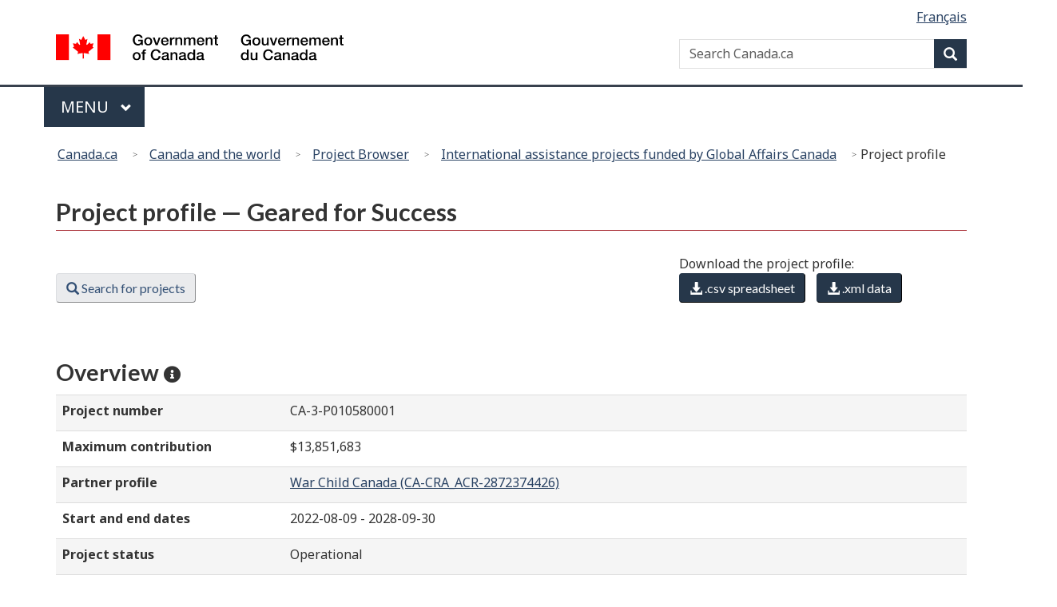

--- FILE ---
content_type: text/html; charset=utf-8
request_url: https://w05.international.gc.ca/projectbrowser-banqueprojets/project-projet/details/p010580001
body_size: 13682
content:

<!DOCTYPE html>

<!--[if lt IE 9]><html class="no-js lt-ie9" lang="en" dir="ltr"><![endif]-->
<!--[if gt IE 8]><!-->
<html xmlns="http://www.w3.org/1999/xhtml" class="no-js" lang="en" dir="ltr">
<!--<![endif]-->
<head>
    <meta charset="utf-8" />
    <!-- Web Experience Toolkit (WET) / Boîte à outils de l'expérience Web (BOEW)
        wet-boew.github.io/wet-boew/License-en.html / wet-boew.github.io/wet-boew/Licence-fr.html -->
    <title >Project profile — Geared for Success — Project Browser - Canada.ca</title>
    <meta content="width=device-width,initial-scale=1" name="viewport" />
    <!-- Load closure template scripts -->
    <script type="text/javascript" src="https://www.canada.ca/etc/designs/canada/cdts/gcweb/v4_0_43/cdts/compiled/soyutils.js"></script>
    <script type="text/javascript" src="https://www.canada.ca/etc/designs/canada/cdts/gcweb/v4_0_43/cdts/compiled/wet-en.js"></script>
    <noscript>
        <!-- Write closure fall-back static file -->
        <!--[if gte IE 9 | !IE ]><!--><link href="https://www.canada.ca/etc/designs/canada/cdts/gcweb/v4_0_43/wet-boew/assets/favicon.ico" rel="icon" type="image/x-icon"><link rel="stylesheet" href="https://use.fontawesome.com/releases/v5.8.1/css/all.css" integrity="sha384-50oBUHEmvpQ+1lW4y57PTFmhCaXp0ML5d60M1M7uH2+nqUivzIebhndOJK28anvf" crossorigin="anonymous"><link rel="stylesheet" href="https://www.canada.ca/etc/designs/canada/cdts/gcweb/v4_0_43/wet-boew/css/theme.min.css"><link rel="stylesheet" href="https://www.canada.ca/etc/designs/canada/cdts/gcweb/v4_0_43/cdts/cdtsfixes.css"><!--<![endif]--><!--[if lt IE 9]><link href="https://www.canada.ca/etc/designs/canada/cdts/gcweb/v4_0_43/wet-boew/assets/favicon.ico" rel="shortcut icon"><link rel="stylesheet" href="https://www.canada.ca/etc/designs/canada/cdts/gcweb/v4_0_43/wet-boew/css/ie8-theme.min.css"><![endif]--><!--[if lte IE 9]><![endif]-->
<!-- Are you using the application templates? If so add the following CSS file -->
    <!-- <link rel="stylesheet" href="https://www.canada.ca/etc/designs/canada/cdts/gcweb/v4_0_43/cdts/cdtsapps.css">-->
    <link rel="stylesheet" href="https://www.canada.ca/etc/designs/canada/cdts/gcweb/v4_0_43/css/noscript.min.css">
    <link rel="stylesheet" href="https://www.canada.ca/etc/designs/canada/cdts/gcweb/v4_0_43/cdts/cdtsnoscript.css">
    </noscript>
    <!-- Write closure template -->
    <script type="text/javascript">
        document.write(wet.builder.refTop({"cdnEnv":"prod"}));
    </script>
    <link rel='stylesheet' type='text/css' href='/projectbrowser-banqueprojets/Content/Site.css'>
<meta name="dcterms.title" content="Project profile — Geared for Success — Project Browser"/>
<meta name="dcterms.language" title="ISO639-2/T" content="eng"/>
<meta name="dcterms.creator" content="Global Affairs Canada"/>
<meta name="dcterms:service" content="GAC-AMC_International_App_ProjectBrowser"/>
<meta name="dcterms.accessRights" content="2"/>
<meta name="dcterms.issued" title="W3CDTF" content="2017-01-21"/>
<meta name="dcterms.modified" title="W3CDTF" content="2026-01-18"/>
<meta name="dcterms.description" content="Detailed information for projects on development, trade and foreign affairs funded by the Government of Canada."/>
<meta name="dcterms.subject" title="scheme" content="Geared for Success; CA-3-P010580001; War Child Canada; Uganda; South Sudan; Education, Level Unspecified; Education, Level Unspecified; Education, Level Unspecified; Basic Education; Basic Education; Education; "/>
<meta name="keywords" content="Geared for Success; CA-3-P010580001; War Child Canada; Uganda; South Sudan; Education, Level Unspecified; Education, Level Unspecified; Education, Level Unspecified; Basic Education; Basic Education; Education; "/>

    
    <!-- GoC.WebTemplate Version MVC 2.0.7850.29320 -->
    <!-- GoC.WebTemplate.Core Version 2.0.7850.29293 -->
</head>
<body vocab="http://schema.org/" typeof="WebPage">
    
    <!-- Adobe Analytics RUN PROD 1of2 start -->
    <script src="//assets.adobedtm.com/be5dfd287373/0127575cd23a/launch-f7c3e6060667.min.js"></script>
    <!-- Adobe Analytics RUN PROD 1of2 end -->

    <!-- Google Tag Manager GAC -->
    <script>(function (w, d, s, l, i) { w[l] = w[l] || []; w[l].push({ 'gtm.start': new Date().getTime(), event: 'gtm.js' }); var f = d.getElementsByTagName(s)[0], j = d.createElement(s), dl = l != 'dataLayer' ? '&l=' + l : ''; j.async = true; j.src = 'https://www.googletagmanager.com/gtm.js?id=' + i + dl; f.parentNode.insertBefore(j, f); })(window, document, 'script', 'dataLayer', 'GTM-TB8GZJ');</script>
    <!-- End Google Tag Manager GAC -->
    <!-- Google Tag Manager GAC (noscript) -->
    <noscript><iframe src="https://www.googletagmanager.com/ns.html?id=GTM-TB8GZJ" height="0" width="0" style="display:none;visibility:hidden"></iframe></noscript>
    <!-- End Google Tag Manager GAC (noscript) -->

    <!-- GAC Google Analytics start -->
    <script>(function (i, s, o, g, r, a, m) { i['GoogleAnalyticsObject'] = r; i[r] = i[r] || function () { (i[r].q = i[r].q || []).push(arguments) }, i[r].l = 1 * new Date(); a = s.createElement(o), m = s.getElementsByTagName(o)[0]; a.async = 1; a.src = g; m.parentNode.insertBefore(a, m) })(window, document, 'script', '//www.google-analytics.com/analytics.js', 'ga'); ga('create', 'UA-3543698-9', 'auto'); ga('set', 'anonymizeIp', true); ga('send', 'pageview', { 'anonymizeIp': true }); ga('create', 'UA-3543698-2', 'auto', { 'name': 'international' }); ga('set', 'anonymizeIp', true); ga('international.send', 'pageview', { 'anonymizeIp': true });</script>
    <!-- GAC Google Analytics end -->
    <!-- Global site tag (gtag.js) - Google Analytics - GAC Master (GA4) start -->
    <script async src="https://www.googletagmanager.com/gtag/js?id=G-MTE7792H4X"></script>
    <script>
    window.dataLayer = window.dataLayer || [];
    function gtag() { dataLayer.push(arguments); }
    gtag('js', new Date());
    gtag('config', 'G-MTE7792H4X');
    </script>
    <!-- Global site tag (gtag.js) - Google Analytics - GAC Master (GA4) end -->
    <!-- Global site tag (gtag.js) - Google Analytics - Project Browser (GA4) start -->
    <script async src="https://www.googletagmanager.com/gtag/js?id=G-1W0RDK419K"></script>
    <script>
    window.dataLayer = window.dataLayer || [];
    function gtag() { dataLayer.push(arguments); }
    gtag('js', new Date());
    gtag('config', 'G-1W0RDK419K');
    </script>
    <!-- Global site tag (gtag.js) - Google Analytics - Project Browser (GA4) end -->

    
    <div id="def-top">
        <!-- Write closure fall-back static file -->
        <nav aria-label="Skip Links"><ul id="wb-tphp"><li class="wb-slc"><a class="wb-sl" href="#wb-cont">Skip to main content</a></li><li class="wb-slc visible-xs visible-sm visible-md visible-lg"><a class="wb-sl" href="#wb-info">Skip to "About government"</a></li></ul></nav><header><div id="wb-bnr" class="container"><div class="row"><div class="brand col-xs-9 col-sm-5 col-md-4" property="publisher" typeof="GovernmentOrganization"><a href="https://www.canada.ca/en.html" property="url"><img src="https://www.canada.ca/etc/designs/canada/cdts/gcweb/v4_0_43/wet-boew/assets/sig-blk-en.svg" alt="Government of Canada" property="logo"><span class="wb-inv"> / <span lang="fr">Gouvernement du Canada</span></span></a><meta property="name" content="Government of Canada"><meta property="areaServed" typeof="Country" content="Canada"><link id="StdIssueWasHere1" property="logo" href="https://www.canada.ca/etc/designs/canada/cdts/gcweb/v4_0_43/wet-boew/assets/wmms-blk.svg"></div><section id="wb-srch" class="col-lg-offset-4 col-md-offset-4 col-sm-offset-2 col-xs-12 col-sm-5 col-md-4"><h2>Search</h2><form action="https://www.canada.ca/en/sr.html" method="get" name="cse-search-box" role="search"><div class="form-group wb-srch-qry"><label for="wb-srch-q" class="wb-inv">Search Canada.ca</label><input name="cdn" value="canada" type="hidden"><input name="st" value="s" type="hidden"><input name="num" value="10" type="hidden"><input name="langs" value="en" type="hidden"><input name="st1rt" value="1" type="hidden"><input name="s5bm3ts21rch" value="x" type="hidden"><input id="wb-srch-q" list="wb-srch-q-ac" class="wb-srch-q form-control" name="q" type="search" value="" size="34" maxlength="170" placeholder="Search Canada.ca"><input type="hidden" name="_charset_" value="UTF-8"><datalist id="wb-srch-q-ac"></datalist></div><div class="form-group submit"><button type="submit" id="wb-srch-sub" class="btn btn-primary btn-small" name="wb-srch-sub"><span class="glyphicon-search glyphicon"></span><span class="wb-inv">Search</span></button></div></form></section></div></div><nav class="gcweb-menu" typeof="SiteNavigationElement" aria-labelledby="gcwebMenu"><div class="container"><h2 class="wb-inv" id="gcwebMenu">Menu</h2><button type="button" aria-haspopup="true" aria-expanded="false"><span class="wb-inv">Main </span>Menu <span class="expicon glyphicon glyphicon-chevron-down"></span></button><ul role="menu" aria-orientation="vertical" data-ajax-replace="//www.canada.ca/content/dam/canada/sitemenu/sitemenu-v2-en.html"><li role="presentation"><a role="menuitem" href="https://www.canada.ca/en/services/jobs.html">Jobs and the workplace</a></li><li role="presentation"><a role="menuitem" href="https://www.canada.ca/en/services/immigration-citizenship.html">Immigration and citizenship</a></li><li role="presentation"><a role="menuitem" href="https://travel.gc.ca/">Travel and tourism</a></li><li role="presentation"><a role="menuitem" href="https://www.canada.ca/en/services/business.html">Business and industry</a></li><li role="presentation"><a role="menuitem" href="https://www.canada.ca/en/services/benefits.html">Benefits</a></li><li role="presentation"><a role="menuitem" href="https://www.canada.ca/en/services/health.html">Health</a></li><li role="presentation"><a role="menuitem" href="https://www.canada.ca/en/services/taxes.html">Taxes</a></li><li role="presentation"><a role="menuitem" href="https://www.canada.ca/en/services/environment.html">Environment and natural resources</a></li><li role="presentation"><a role="menuitem" href="https://www.canada.ca/en/services/defence.html">National security and defence</a></li><li role="presentation"><a role="menuitem" href="https://www.canada.ca/en/services/culture.html">Culture, history and sport</a></li><li role="presentation"><a role="menuitem" href="https://www.canada.ca/en/services/policing.html">Policing, justice and emergencies</a></li><li role="presentation"><a role="menuitem" href="https://www.canada.ca/en/services/transport.html">Transport and infrastructure</a></li><li role="presentation"><a role="menuitem" href="http://international.gc.ca/world-monde/index.aspx?lang=eng">Canada and the world</a></li><li role="presentation"><a role="menuitem" href="https://www.canada.ca/en/services/finance.html">Money and finances</a></li><li role="presentation"><a role="menuitem" href="https://www.canada.ca/en/services/science.html">Science and innovation</a></li></ul></div></nav><nav id="wb-bc" property="breadcrumb" aria-labelledby="breadcrumbPosition"><h2 id="breadcrumbPosition">You are here:</h2><div class="container"><ol class="breadcrumb"><li><abbr title="Canada.ca"><a href="https://www.canada.ca/en.html">Canada.ca</a></abbr></li></ol></div></nav></header>
    </div>
    <!-- Write closure template -->
    <script type="text/javascript">
        var defTop = document.getElementById("def-top");
        defTop.outerHTML = wet.builder.top({"cdnEnv":"prod","search":true,"lngLinks":[{"href":"https://w05.international.gc.ca/projectbrowser-banqueprojets/project-projet/details/p010580001?Lang=fra","lang":"fr","text":"Français"}],"breadcrumbs":[{"href":"http://www.canada.ca/en/index.html","title":"Home"},{"href":"http://international.gc.ca/world-monde/index.aspx?lang=eng","title":"Canada and the world"},{"href":"/projectbrowser-banqueprojets/","title":"Project Browser"},{"href":"/projectbrowser-banqueprojets/filter-filtre","title":"International assistance projects funded by Global Affairs Canada"},{"title":"Project profile"}],"topSecMenu":false,"siteMenu":true});
    </script>
    <main role="main" property="mainContentOfPage" class="container" typeof="WebPageElement">
        <!-- the main content -->
        
<script src="/projectbrowser-banqueprojets/Scripts/jquery-2.1.4.js"></script>
<script src="/projectbrowser-banqueprojets/Scripts/jquery.dataTables.min.js"></script>

<script src="/projectbrowser-banqueprojets/Scripts/markerclusterer.js"></script>
<script src="/projectbrowser-banqueprojets/Scripts/accounting.min.js"></script>
<script src="/projectbrowser-banqueprojets/Scripts/d3.v3.min.js"></script>
<script src="/projectbrowser-banqueprojets/Scripts/c3.min.js"></script>
<script src="/projectbrowser-banqueprojets/Scripts/chosen.jquery.min.js"></script>



<script src="/projectbrowser-banqueprojets/Scripts/oms.min.js"></script>
<script src="/projectbrowser-banqueprojets/Scripts/gac.js"></script>

<input type="hidden" id="culture" value="en-CA" />
<input data-val="true" data-val-number="The field ActivityId must be a number." data-val-required="The ActivityId field is required." id="ActivityId" name="ActivityId" type="hidden" value="21752" />

<form action="/projectbrowser-banqueprojets/project-projet/details/p010580001" method="post">
    <div class="row">
        <div class="col-md-12">
            <h1 id="wb-cont" property="name">Project profile — Geared for Success</h1>
        </div>
    </div>
    <div class="row text-justify" style="vertical-align: central;">
        <br>
        <aside class="col-md-5 col-md-push-8 col-lg-push-8 hidden-xs hidden-sm">
            <section>
                <span>Download the project profile:</span>
                <ul class="list-inline">
                    <li><a title="Comma-Separated Values: Use a spreadsheet application such as OpenOffice Calc or Microsoft Excel to open the .csv file." href="/projectbrowser-banqueprojets/project-projet/Generatecsv/P010580001" class="btn btn-primary"><span class="glyphicon glyphicon-download-alt"></span> .csv  spreadsheet</a></li>
                    <li><a title="eXtensible Markup Language: defines a set of rules for encoding documents in machine-readable form." href="/projectbrowser-banqueprojets/project-projet/Generatexml/P010580001" class="btn btn-primary"><span class="glyphicon glyphicon-download-alt"></span> .xml  data</a></li>
                </ul>
            </section>
        </aside>

        <div class="col-md-7 col-lg-7 col-md-pull-5 col-lg-pull-5">
            <div class="row">
                <section class="col-xs-12 col-sm-12 col-md-12 col-lg-12">
                    <span>&nbsp;</span>
                    <ul class="list-inline">
                        <li id="search_btn"><a class="btn btn-default" href="/projectbrowser-banqueprojets/filter-filtre"><span class="glyphicon glyphicon-search"></span> Search for projects</a></li>
                    </ul>
                </section>
            </div>
        </div>
    </div>
    <br />
    <div class="row">

        <!-- Overview -->
        <div id="Overview" class="col-md-12 mrgn-bttm-md">
            <h2><strong>Overview</strong>&nbsp;<a href="javascript:void(0)" title="Mouse over a data field to get its definition." style="color: inherit; cursor: inherit;"><span class="fas fa-info-circle fa-xs"></span></a></h2>
            <table class="table table-striped table-hover">
                <tbody>
                        <tr>
                            <td scope="row" class="col-md-3">
                                <label for="Project_number" title="Globally unique identifier for each project, made up of the IATI Organisation Identifier (CA-3 for Global Affairs Canada) and the Global Affairs Canada project number. The first seven digits of that number indicate a project, with the last three digits indicating a sub-project number. ">Project number</label>
                            </td>
                            <td class="col-md-9">
                                CA-3-P010580001
                            </td>
                        </tr>
                                            <tr>
                            <td scope="row" class="col-md-3">
                                <label for="Maximum_contribution" title="The amount in Canadian dollars approved by Global Affairs Canada for the project">Maximum contribution</label>
                            </td>
                            <td class="col-md-9">
                                $13,851,683
                            </td>
                        </tr>
                                            <tr>
                            <td scope="row" class="col-md-3">
                                <label for="Partner_profile" title="The partner can be a private firm, a non-governmental organization, an educational institution, an association, an institute, a government department, or any other individual or organization selected by Global Affairs Canada to implement the project or one of its components.  ">Partner profile</label>
                            </td>
                            <td class="col-md-9">
                                <a href="/projectbrowser-banqueprojets/vendor-vendeur/index/29838?iatiid=CA-3-P010580001">War Child Canada  (CA-CRA_ACR-2872374426)</a>
                            </td>
                        </tr>
                                            <tr>
                            <td class="col-md-3">
                                <label for="Start_and_end_dates" title="The start date represents the date on which project activities begin.">Start and end dates</label>
                            </td>
                            <td class="col-md-9">
                                2022-08-09 - 2028-09-30
                            </td>
                        </tr>
                                            <tr>
                            <td scope="row" class="col-md-3">
                                <label for="Project_status" title="Global Affairs Canada&#39;s projects progress through a life cycle of tentative, planning, operational, terminating, and closed. Global Affairs Canada only publishes project data after the project has been approved and is in operational status. Projects are usually moved into terminating status once activities have been completed and are changed to closed status once the final report has been accepted.">Project status</label>
                            </td>
                            <td class="col-md-9">
                                Operational
                            </td>
                        </tr>
                                            <tr>
                            <th class="col-md-3" scope="row">
                                <label for="Lead_department" title="The government entity that finances the activity within its own budget.">Lead department</label>
                            </th>
                            <td class="col-md-9">
                                Global Affairs Canada
                            </td>
                        </tr>
                                            <tr>
                            <th class="col-md-3" scope="row">
                                <label for="Responsibility_centre___program" title="Identifies which part of Global Affairs Canada&#39;s organization is responsible for managing the project.">Responsibility centre / program</label>
                            </th>
                            <td class="col-md-9">
                                YFMInternaAssistPartnershp&amp;Programing Br
                            </td>
                        </tr>
                </tbody>
            </table>
        </div>

        <!-- Countries / Regions -->
            <div id="countries" class="col-md-12 mrgn-bttm-md">
                <h2><strong>Country / region</strong>&nbsp;<a href="javascript:void(0)" title="Indicates where the project activities are carried out. A project may be carried out in more than one location. If so, the project profile indicates an estimated percentage of project value allocated to each country." style="color: inherit; cursor: inherit;"><span class="fas fa-info-circle fa-xs"></span></a></h2>
                    <div class="mrgn-lft-lg">
                            <span>&bull; Uganda (50.00%)</span><br />
                            <span>&bull; South Sudan (50.00%)</span><br />
                    </div>

            </div>

        <!-- Sectors -->
            <div id="sector_categories" class="col-md-12 mrgn-bttm-md">
                <h2><strong>Sector</strong>&nbsp;<a href="javascript:void(0)" title="Specific area(s) of the recipient&#39;s economic or social development that the project intends to foster (also known as the purpose codes). The sector labels and codes used are tertiary-level OECD-DAC sector codes." style="color: inherit; cursor: inherit;"><span class="fas fa-info-circle fa-xs"></span></a></h2>
                <div class="mrgn-lft-lg">
                                            <span>&bull; Education policy and administrative management: </span><br />
                                        <span class="mrgn-lft-lg">Education policy and administrative management (11110) (20.00%)</span><br />
                                        <span class="mrgn-lft-lg">Education facilities and training (11120) (20.00%)</span><br />
                                        <span class="mrgn-lft-lg">Teacher training (11130) (10.00%)</span><br />
                                            <span>&bull; Primary education: </span><br />
                                        <span class="mrgn-lft-lg">Primary education (11220) (20.00%)</span><br />
                                        <span class="mrgn-lft-lg">Basic life skills for youth and adults (11230) (10.00%)</span><br />
                                    <span>&bull; Education:  Lower secondary education (11260) (20.00%)</span><br />

                </div>
            </div>

        <!-- Policy markers -->
            <div id="policy_marker" class="col-md-12 mrgn-bttm-md">
                <h2><strong>Policy marker</strong>&nbsp;<a href="javascript:void(0)" title="Indicators tracking key policy issues. At this time, only OECD-DAC policy markers are published." style="color: inherit; cursor: inherit;"><span class="fas fa-info-circle fa-xs"></span></a></h2>
                    <div class="mrgn-lft-lg">
                            <span>&bull; Gender equality (principal objective)</span><br />
                            <span>&bull; Participatory development and good governance (significant objective)</span><br />
                            <span>&bull; Children&#39;s issues (principal objective)</span><br />
                            <span>&bull; Youth Issues (principal objective)</span><br />
                    </div>
            </div>

        <!-- Project Description -->
        <div id="project_description" class="col-md-12 mrgn-bttm-md">
            <h2><strong>Description</strong>&nbsp;<a href="javascript:void(0)" title="This usually describes the goal and activities of the project in plain language. If the project is part of a larger initiative, that initiative is usually described as well." style="color: inherit; cursor: inherit;"><span class="fas fa-info-circle fa-xs"></span></a></h2>
            <div class="mrgn-lft-lg">
                <p>
                    This project aims to enhance equitable and inclusive learning outcomes for refugee, internally displaced and host community children and youth, particularly girls and adolescent girls, living in South Sudan and Uganda. The project supports community-based organizations led by refugees and internally-displaced people (IDP) with technical and financial support. Project activities include: (1) facilitating an innovative, self-directed capacity assessment tool for refugee- and IDP-led organizations working on gender-responsive education; (2) designing and delivering training modules and providing technical assistance based on themes identified in assessments and on self-identified institutional gaps; (3) providing core, direct and multi-year small grants to refugee- and IDP-led organizations to help strengthen them and support gender-responsive education programming; (4) training women in refugee- and IDP-led organizations on effective leadership, human rights and peace-building; and (5) facilitating community engagement and dialogues with host communities, state institutions and policy makers on inclusive, gender-responsive education for refugee and internally-displaced children and youth. The project expects to reach an estimated at 132,040 beneficiaries, including 61,400 refugees, internally-displaced persons and host community children and youth.
                </p>
            </div>
        </div>

        <!-- Expected Results -->
        <div id="expected_results" class="col-md-12 mrgn-bttm-md">
            <h2><strong>Expected results</strong>&nbsp;<a href="javascript:void(0)" title="Summary of outcomes that are expected to be achieved by the end of the project. Information is usually only available for projects approved after October 15, 2011." style="color: inherit; cursor: inherit;"><span class="fas fa-info-circle fa-xs"></span></a></h2>
            <div class="mrgn-lft-lg">
                        <p>The expected outcomes for this project include: (1) improved performance of community-based organizations working on gender-responsive education; (2) increased access to gender-responsive quality education for refugees and internally-displaced children and youth, particularly girls and adolescent girls, enabled by community-based organizations; and (3) enhanced collective action of community-based organizations to advance the right to gender-responsive quality education for refugee and internally displaced children and youth, particularly vulnerable groups.</p>

            </div>
        </div>

        <!-- Results Achieved -->
        <div id="results_achieved" class="col-md-12 mrgn-bttm-md">
            <h2><strong>Results achieved</strong>&nbsp;<a href="javascript:void(0)" title="Highlights of the project&#39;s accomplishments. Unless otherwise stated, the results are cumulative and based on the most current reports available." style="color: inherit; cursor: inherit;"><span class="fas fa-info-circle fa-xs"></span></a></h2>
            <div class="mrgn-lft-lg">
                        <p>Results achieved as of March 2025 include: (1) enrolled 17,760 learners (8,200 women) in formal or non-formal education at the pre-primary, primary, lower secondary, upper secondary, and post- secondary education levels; (2) 65% of enrolled refugees and internally displaced persons feel satisfied, safe, and supported by their caregivers and parents to achieve their education; (3) completed by the 6 targeted community-based organizations (CBOs) in both South Sudan and Uganda of their self-directed organizational capacity assessment and received assistance and core grants for organizational strengthening and gender-responsive education; (4) trained and coached all of the 6 CBOs on community engagement, participation strategies and practices to increase community support and participation for education, particularly for girls; (5) delivered 4 sensitization sessions on positive masculinity in South Sudan, reaching a total of 43 men; (6) delivered 4 training sessions were to 45 women in CBOs on effective leadership, gender equality, human rights, self-confidence, conflict management and peacebuilding; and (7) provided 1,279 Ugandan students (858 girls) with school materials and dignity kits to reduce school-related barriers for vulnerable learners, particularly girls.</p>

            </div>
        </div>

        <!-- Budget and Spending  -->
        <div id="financials" class="col-md-12 mrgn-bttm-md">
            <h2><strong>Budget and spending</strong>&nbsp;<a href="javascript:void(0)" title="This section contains financial information by fiscal year: originally planned budget for the project, planned disbursement, transactions in Canadian  Dollars, with the dates on which the transactions were registered, country percentages by sector." style="color: inherit; cursor: inherit;"><span class="fas fa-info-circle fa-xs"></span></a></h2>
            <table class="table table-striped table-hover">
                <tr>
                    <td colspan="2">
                        <label for="Select_fiscal_year">Select fiscal year</label>
                        <select class="form-control" data-val="true" data-val-number="The field SelectedFiscalYear must be a number." data-val-required="The SelectedFiscalYear field is required." id="SelectedFiscalYear" name="SelectedFiscalYear" onchange="populateTransactions();"><option value="2028">2028-2029</option>
<option value="2026">2026-2027</option>
<option selected="selected" value="2025">2025-2026</option>
<option value="2024">2024-2025</option>
<option value="2023">2023-2024</option>
<option value="2022">2022-2023</option>
</select>
                        <br />
                        <table class="table table-hover borderless">
                            <tr>
                                <td class="col-md-3">Original budget</td>
                                <td class="col-md-9" id="originalBudget">$2,754,115</td>
                            </tr>
                            <tr>
                                <td class="col-md-3">Planned disbursement</td>
                                <td id="plannedDisbursement">$3,012,606</td>
                            </tr>
                            <tr>
                                <td class="col-md-3">Transactions</td>
                                <td class="col-md-9">
                                        <table class="table table-hover borderless" id="tblTransactions1">
                                            <thead>
                                                <tr>
                                                    <th class="col-md-2">Transaction Date</th>
                                                    <th class="col-md-2">Type</th>
                                                    <th class="col-md-2">Value</th>
                                                </tr>
                                            </thead>
                                                <tr>
                                                    <td class="col-md-2">
                                                        16-07-2025
                                                    </td>
                                                    <td class="col-md-2">
                                                        Disbursement
                                                    </td>
                                                    <td class="col-md-2">
                                                        $1,764,738
                                                    </td>
                                                </tr>
                                        </table>
                                    <!-- this table is for the Javascript version that gets updated by the dropdown list -->
                                    <table class="table table-hover borderless" id="tblTransactions"></table>
                                </td>
                            </tr>
                            <tr>
                                <td class="col-md-3">Country percentages by sector</td>
                                <td class="col-md-9">
                                    <table class="table table-hover borderless" id="tblPDS"></table>
                            </tr>
                                                                                        <tr>
                                    <td class="col-md-3">
                                        Type of finance
                                    </td>
                                    <td class="col-md-9">
                                        Aid grant excluding debt reorganisation
                                    </td>
                                </tr>
                                                            <tr>
                                    <td class="col-md-3">
                                        Collaboration type
                                    </td>
                                    <td class="col-md-9">
                                        Bilateral
                                    </td>
                                </tr>
                                                            <tr>
                                    <td class="col-md-3">
                                        Type of aid
                                    </td>
                                    <td class="col-md-9">
                                        Project-type interventions
                                    </td>
                                </tr>
                                                    </table>
                    </td>
                </tr>
            </table>
        </div>

        <!-- Related Information -->
                <div id="related_information" class="col-md-12 mrgn-bttm-md">
                    <h2><strong>Related information</strong>&nbsp;<a href="javascript:void(0)" title="This section contains links to information related to the project." style="color: inherit; cursor: inherit;"><span class="fas fa-info-circle fa-xs"></span></a></h2>
                    <div class="mrgn-lft-lg">
                                    <span>&bull; <a href="https://rechercher.ouvert.canada.ca/fr/gc/?sort=score desc&amp;page=1&amp;search_text=P010580001" target="_blank">Proactive disclosure</a></span><br />
                        
                    </div>
                </div>

    </div>
    <!-- Map Start -->
    <aside id="survey-campaign" class="survey wb-inv hidden-print">
        <div class="panel panel-primary mrgn-bttm-0" tabindex="-1">
            <header class="panel-heading">
                <h2 class="panel-title">Exit Survey</h2>
            </header>
            <div class="panel-body">
                <p>Please take a few minutes at the end of your visit today to anonymously tell us about your experience with the Project Browser website. We are currently working toward the implementation of the next release and would like to obtain your feedback.</p>
                <p class="mrgn-bttm-0">Choosing “Yes, after my visit” will open a new window that you can return to once you complete your visit to the Project Browser. </p>
                <ul class="list-inline mrgn-bttm-0">
                    <li class="mrgn-tp-md">
                        <a id="survey-yes" class="btn btn-primary" href="https://www.surveymonkey.com/r/R7QSW63" target="_blank">
                            <strong>Yes, <span class="wb-inv">I will take the exit survey </span>after my visit<span class="wb-inv">.</span></strong>
                        </a>
                    </li>
                    <li class="mrgn-tp-md">
                        <a id="survey-no" class="btn btn-default survey-close">
                            No, 
                            <span class="wb-inv">I do not want to take the exit survey, </span>thank you<span class="wb-inv">.</span>
                        </a>
                    </li>
                </ul>
            </div>
            <a id="survey-close" class="mfp-close" title="Close: Exit survey (escape key)">
                ×<span class="wb-inv">Close: Exit survey (escape key)</span>
            </a>
        </div>
    </aside>
</form>

        <!-- end main content -->
        <div id="def-preFooter">
            <!-- Write closure fall-back static file -->
            		<div class="pagedetails"><div class="row"><div class="col-sm-6 col-md-5 col-lg-4"><a href="https://www.canada.ca/en/report-problem.html" class="btn btn-default btn-center">Report a problem on this page</a></div></div><dl id="wb-dtmd"><dt>Date modified:&#32;</dt><dd><time property="dateModified">2019-03-01</time></dd></dl></div>
        </div>
        <!-- Write closure template -->
        <script type="text/javascript">
            var defPreFooter = document.getElementById("def-preFooter");
            defPreFooter.outerHTML = wet.builder.preFooter({"cdnEnv":"prod","showPostContent":true,"showFeedback":"https://www.canada.ca/en/report-problem.html","showShare":false});
        </script>
    </main>
    <div id="def-footer">
        <!-- Write closure fall-back static file -->
        		<footer id="wb-info"><div class="landscape"><nav class="container wb-navcurr" aria-labelledby="aboutGov"><h2 class="wb-inv" id="aboutGov">About government</h2><ul class="list-unstyled colcount-sm-2 colcount-md-3"><li><a href="https://www.canada.ca/en/contact.html">Contact us</a></li><li><a href="https://www.canada.ca/en/government/dept.html">Departments and agencies</a></li><li><a href="https://www.canada.ca/en/government/publicservice.html">Public service and military</a></li><li><a href="https://www.canada.ca/en/news.html">News</a></li><li><a href="https://www.canada.ca/en/government/system/laws.html">Treaties, laws and regulations</a></li><li><a href="https://www.canada.ca/en/transparency/reporting.html">Government-wide reporting</a></li><li><a href="http://pm.gc.ca/eng">Prime Minister</a></li><li><a href="https://www.canada.ca/en/government/system.html">About government</a></li><li><a href="http://open.canada.ca/en/">Open government</a></li></ul></nav></div><div class="brand"><div class="container"><div class="row"><nav class="col-md-9 col-lg-10 ftr-urlt-lnk" aria-labelledby="aboutSite"><h2 class="wb-inv" id="aboutSite">About this site</h2><ul><li><a href="https://www.canada.ca/en/social.html">Social media</a></li><li><a href="https://www.canada.ca/en/mobile.html">Mobile applications</a></li><li><a href="https://www.canada.ca/en/government/about.html">About Canada.ca</a></li><li><a href="https://www.canada.ca/en/transparency/terms.html">Terms and conditions</a></li><li><a href="https://www.canada.ca/en/transparency/privacy.html">Privacy</a></li></ul></nav><div class="col-xs-6 visible-sm visible-xs tofpg"><a href="#wb-cont">Top of Page <span class="glyphicon glyphicon-chevron-up"></span></a></div><div id="StdIssueWasHere2" class="col-xs-6 col-md-2 text-right"><img src="https://www.canada.ca/etc/designs/canada/cdts/gcweb/v4_0_43/wet-boew/assets/wmms-blk.svg" alt="Symbol of the Government of Canada"></div></div></div></div></footer>
    </div>
    <!-- Write closure template -->
    <script type="text/javascript">
    var defFooter = document.getElementById("def-footer");
        defFooter.outerHTML = wet.builder.footer({"cdnEnv":"prod","showFooter":true,"contactLinks":[]});
    </script>
    <!-- Write closure template -->
    <script type="text/javascript">
        document.write(wet.builder.refFooter({"cdnEnv":"prod"}));
    </script>
    
    
    <section class="scripts">
        <script type="text/javascript">
            if (detectIE())
                window.location = '/projectbrowser-banqueprojets/Error?errorCode=6';
            else {

                // Survey events
                $(document).keyup(function(e) {
                    if (e.keyCode == 27) {
                        $(".survey").hide();
                    }
                });

                $(document).mousedown(function(e) {
                    setTimeout(function() {$(".survey").hide();},500);
                });

                // Build survey cookie based on parameters
                let name = "projectbrowser-en";
                let exdays = parseInt("8", 10);
                let todayDate = new Date();
                let beginDate = new Date(Date.parse("2020-07-14"));
                let endDate = new Date(Date.parse("2020-08-13"));

                // Check survey cookie
                let cookie = getCookie(name);
                if (beginDate < todayDate && endDate > todayDate) {
                    if (cookie != "") {
                        $(".survey").hide();
                    }
                    else {
                        $('#survey-campaign').removeClass('wb-inv');
                        setCookie(name, "true", exdays);
                        $(".survey").show();
                    }
                }
                else
                    $(".survey").hide();
            }

            function populateTransactions() {
                //Transactions
                $.ajax({
                    url: '/projectbrowser-banqueprojets/project-projet/get-transactions',
                    type: "POST",
                    data: {
                        id: $("#ActivityId").val(),
                        year: $("#SelectedFiscalYear").val()
                    },
                    dataType: "json",
                    success: function (results) {
                        let tbl = $("#tblTransactions");
                        let tbl1 = $("#tblTransactions1");
                        tbl1.empty();
                        tbl.empty();
                        if (results.length > 0)
                        {
                            tbl.append("<thead><tr><th class='col-md-2'>Transaction Date</th><th class='col-md-2'>Type</th><th class='col-md-2'>Value</th></tr></thead>");
                            for (let i = 0; i < results.length; i++) {
                                tbl.append("<tr><td class='col-md-2'>" + results[i].ValueDate + "</td><td class='col-md-2'>" + results[i].Type + "</td><td class='col-md-2'>" + results[i].Value + "</td></tr>");                        }
                        }
                    },
                    error: function (jqXHR, textStatus, errorThrown) {
                        console.log(textStatus, errorThrown);
                    }
                });

                //Original Budget
                $.ajax({
                    url: '/projectbrowser-banqueprojets/project-projet/get-original-budget',
                    type: "POST",
                    data: {
                        id: $("#ActivityId").val(),
                        year: $("#SelectedFiscalYear").val()
                    },
                    dataType: "json",
                    success: function (results) {
                        let span = $("#originalBudget")
                        span.empty();
                        span.append(results);
                    },
                    error: function (jqXHR, textStatus, errorThrown) {
                        console.log(textStatus, errorThrown);
                    }
                });

                //Planned Disbursment
                $.ajax({
                    url: '/projectbrowser-banqueprojets/project-projet/get-planned-disbursement',
                    type: "POST",
                    data: {
                        id: $("#ActivityId").val(),
                        year: $("#SelectedFiscalYear").val()
                    },
                    dataType: "json",
                    success: function (answer) {
                        let span = $("#plannedDisbursement")
                        span.empty();
                        span.append(answer);
                    },
                    error: function (jqXHR, textStatus, errorThrown) {
                        console.log(textStatus, errorThrown);
                    }
                });

                //Program Data Structure
                $.ajax({
                    url: '/projectbrowser-banqueprojets/project-projet/get-program-data-structure',
                    type: "POST",
                    data: {
                        id: $("#ActivityId").val(),
                        year: $("#SelectedFiscalYear").val()
                    },
                    dataType: "json",
                    success: function (results) {
                        let tbl = $("#tblPDS");
                        let tbl1 = $("#tblPDS1");
                        tbl1.empty();
                        tbl.empty();
                        if (results.length > 0) {
                            let table = "";
                            table = ("<tr>")
                            table += ("<th class='col-md-2'></th>")
                            for (let i = 0; i < results[0].SectorList.length; i++) {
                                table += ("<th class='col-md-2'>" + results[0].SectorList[i].SectorNameToUse + "</th>");
                            }
                            table += ("</tr>");
                            for (let i = 0; i < results.length; i++) {
                                table += ("<tr>");
                                table += ("<td class='col-md-2'>" + results[i].Country + "</td>");
                                for (let x = 0; x < results[i].SectorList.length; x++) {
                                    table += ("<td class='col-md-2'>" + results[i].SectorList[x].Percentage + "</td>");
                                }
                                table += ("</tr>");
                            }
                            tbl.append(table);
                        }
                    },
                    error: function (jqXHR, textStatus, errorThrown) {
                        console.log(textStatus, errorThrown);
                    }
                });
            }
        </script>
    </section>

    
    <!-- Adobe Analytics RUN PROD 2 of 2 start -->
    <script type="text/javascript">_satellite.pageBottom();</script>
    <!-- Adobe Analytics RUN PROD 2 of 2 end -->

</body>
</html>

--- FILE ---
content_type: application/javascript
request_url: https://w05.international.gc.ca/projectbrowser-banqueprojets/Scripts/gac.js
body_size: 1082
content:
//*************************************************
// Detect if IE being used
//*************************************************
function detectIE() {
    try {
        let isIE = false || !!document.documentMode;

        if (!isIE) {
            // Fallback to UserAgent detection for IE
            return navigator.userAgent.indexOf("MSIE") > 0;
        }

        return true;
    } catch (e) {
        console.log(e.toString());
    }
}

//**********************************************************
// Format number as money using correct culture
//**********************************************************
function formatMoney(amount) {
    if ($('#culture').val() === "en-CA")
        return accounting.formatMoney(amount, "$", 2, ",", ".", "%s%v");

    return accounting.formatMoney(amount, "$", 2, " ", ",", "%v %s");
}

//**********************************************************
// Parse money formatted string into a number
//**********************************************************
function parseMoney(money, defaultValue) {
    money = money.replaceAll('$', '');
    money = money.replaceAll(' ', '');
    let period = money.lastIndexOf('.');
    let comma = money.lastIndexOf(',');
    if (period >= 0 || comma >= 0) {
        if (period > comma)
            money = money.replaceAll(',', '');
        else {
            money = money.replaceAll('.', '');
            money = money.replaceAll(',', '.'); // parseFloat requires a period for decimals
        }
    }
    try {
        let number = parseFloat(money);
        if (!isNaN(number))
            return number;
    }
    catch (err) { }
    return defaultValue;
}

//**********************************************************
// Get cookie
//**********************************************************
function getCookie(cname) {
    let name = cname + "=";
    let ca = document.cookie.split(';');
    for (var i = 0; i < ca.length; i++) {
        let c = ca[i];
        while (c.charAt(0) == ' ') {
            c = c.substring(1);
        }
        if (c.indexOf(name) == 0)
            return c.substring(name.length, c.length);
    }
    return "";
}

//**********************************************************
// Set cookie based on parameters
//**********************************************************
function setCookie(cname, cvalue, exdays) {
    let d = new Date();
    d.setTime(d.getTime() + (exdays * 24 * 60 * 60 * 1000));
    let expires = "expires=" + d.toGMTString();
    document.cookie = cname + "=" + cvalue + ";" + expires + ";path=/";
}


--- FILE ---
content_type: application/javascript
request_url: https://www.canada.ca/etc/designs/canada/cdts/gcweb/v4_0_43/wet-boew/js/wet-boew.min.js
body_size: 52866
content:
/*!
 * Web Experience Toolkit (WET) / Boîte à outils de l'expérience Web (BOEW)
 * wet-boew.github.io/wet-boew/License-en.html / wet-boew.github.io/wet-boew/Licence-fr.html
 * v4.0.43 - 2021-06-07
 *
 */ /*! Modernizr (Custom Build) | MIT & BSD */
window.Modernizr=function(r,d,s){function e(e){f.cssText=e}function i(e,t){return typeof e===t}function l(e,t){for(var a in e){var r=e[a];if(!~(""+r).indexOf("-")&&f[r]!==s)return"pfx"!=t||r}return!1}function t(e,t,a){var r=e.charAt(0).toUpperCase()+e.slice(1),n=(e+" "+b.join(r+" ")+r).split(" ");return i(t,"string")||void 0===t?l(n,t):function(e,t,a){for(var r in e){var n=t[e[r]];if(n!==s)return!1===a?e[r]:i(n,"function")?n.bind(a||t):n}return!1}(n=(e+" "+y.join(r+" ")+r).split(" "),t,a)}function n(e,t,a,r){var n,i,s,l=d.createElement("div"),o=d.body,c=o||d.createElement("body");if(parseInt(a,10))for(;a--;)(i=d.createElement("div")).id=r?r[a]:p+(a+1),l.appendChild(i);return n=["&#173;",'<style id="s',p,'">',e,"</style>"].join(""),l.id=p,(o?l:c).innerHTML+=n,c.appendChild(l),o||(c.style.background="",c.style.overflow="hidden",s=u.style.overflow,u.style.overflow="hidden",u.appendChild(c)),e=t(l,e),o?l.parentNode.removeChild(l):(c.parentNode.removeChild(c),u.style.overflow=s),!!e}var a,o,c={},u=d.documentElement,p="modernizr",f=d.createElement(p).style,g=d.createElement("input"),h=" -webkit- -moz- -o- -ms- ".split(" "),m="Webkit Moz O ms",b=m.split(" "),y=m.toLowerCase().split(" "),w="http://www.w3.org/2000/svg",v={},x={},k={},C=[],T=C.slice,j={}.hasOwnProperty,D=void 0!==j&&void 0!==j.call?function(e,t){return j.call(e,t)}:function(e,t){return t in e&&void 0===e.constructor.prototype[t]};for(o in Function.prototype.bind||(Function.prototype.bind=function(a){var r=this;if("function"!=typeof r)throw new TypeError;var n=T.call(arguments,1),i=function(){if(this instanceof i){var e=function(){};e.prototype=r.prototype;var t=new e,e=r.apply(t,n.concat(T.call(arguments)));return Object(e)===e?e:t}return r.apply(a,n.concat(T.call(arguments)))};return i}),v.backgroundsize=function(){return t("backgroundSize")},v.borderimage=function(){return t("borderImage")},v.csstransitions=function(){return t("transition")},v.fontface=function(){var r;return n('@font-face {font-family:"font";src:url("https://")}',function(e,t){var a=d.getElementById("smodernizr"),a=a.sheet||a.styleSheet,a=a?a.cssRules&&a.cssRules[0]?a.cssRules[0].cssText:a.cssText||"":"";r=/src/i.test(a)&&0===a.indexOf(t.split(" ")[0])}),r},v.svg=function(){return!!d.createElementNS&&!!d.createElementNS(w,"svg").createSVGRect},v)D(v,o)&&(a=o.toLowerCase(),c[a]=v[o](),C.push((c[a]?"":"no-")+a));return c.input||(c.input=function(e){for(var t=0,a=e.length;t<a;t++)k[e[t]]=e[t]in g;return k.list&&(k.list=!!d.createElement("datalist")&&!!r.HTMLDataListElement),k}("autocomplete autofocus list placeholder max min multiple pattern required step".split(" ")),c.inputtypes=function(e){for(var t,a,r,n=0,i=e.length;n<i;n++)g.setAttribute("type",a=e[n]),(t="text"!==g.type)&&(g.value=":)",g.style.cssText="position:absolute;visibility:hidden;",/^range$/.test(a)&&g.style.WebkitAppearance!==s?(u.appendChild(g),t=(r=d.defaultView).getComputedStyle&&"textfield"!==r.getComputedStyle(g,null).WebkitAppearance&&0!==g.offsetHeight,u.removeChild(g)):/^(search|tel)$/.test(a)||(t=/^(url|email)$/.test(a)?g.checkValidity&&!1===g.checkValidity():":)"!=g.value)),x[e[n]]=!!t;return x}("search tel url email datetime date month week time datetime-local number range color".split(" "))),c.addTest=function(e,t){if("object"==typeof e)for(var a in e)D(e,a)&&c.addTest(a,e[a]);else{if(e=e.toLowerCase(),c[e]!==s)return c;t="function"==typeof t?t():t,u.className+=" "+(t?"":"no-")+e,c[e]=t}return c},e(""),g=null,c._version="2.8.3",c._prefixes=h,c._domPrefixes=y,c._cssomPrefixes=b,c.mq=function(e){var t,a=r.matchMedia||r.msMatchMedia;return a?a(e)&&a(e).matches||!1:(n("@media "+e+" { #"+p+" { position: absolute; } }",function(e){t="absolute"==(r.getComputedStyle?getComputedStyle(e,null):e.currentStyle).position}),t)},c.testProp=function(e){return l([e])},c.testAllProps=t,c.testStyles=n,u.className=u.className.replace(/(^|\s)no-js(\s|$)/,"$1$2")+(" js "+C.join(" ")),c}(this,this.document),function(e,f){function u(e){return"[object Function]"==n.call(e)}function g(e){return"string"==typeof e}function p(){}function h(e){return!e||"loaded"==e||"complete"==e||"uninitialized"==e}function m(){var e=w.shift();v=1,e?e.t?b(function(){("c"==e.t?D.injectCss:D.injectJs)(e.s,0,e.a,e.x,e.e,1)},0):(e(),m()):v=0}function t(e,t,a,r,n){return v=0,t=t||"j",g(e)?(s="c"==t?T:C,l=e,o=t,t=this.i++,a=a,r=r,n=(n=n)||D.errorTimeout,c=f.createElement(s),u=d=0,p={"t":o,"s":l,"e":a,"a":r,"x":n},1===j[l]&&(u=1,j[l]=[]),"object"==s?c.data=l:(c.src=l,c.type=s),c.width=c.height="0",c.onerror=c.onload=c.onreadystatechange=function(){i.call(this,u)},w.splice(t,0,p),"img"!=s&&(u||2===j[l]?(k.insertBefore(c,x?null:y),b(i,n)):j[l].push(c))):(w.splice(this.i++,0,e),1==w.length&&m()),this;function i(e){if(!d&&h(c.readyState)&&(p.r=d=1,v||m(),c.onload=c.onreadystatechange=null,e))for(var t in"img"!=s&&b(function(){k.removeChild(c)},50),j[l])j[l].hasOwnProperty(t)&&j[l][t].onload()}var s,l,o,c,d,u,p}function l(){var e=D;return e.loader={"load":t,"i":0},e}var a,r=f.documentElement,b=e.setTimeout,y=f.getElementsByTagName("script")[0],n={}.toString,w=[],v=0,i="MozAppearance"in r.style,x=i&&!!f.createRange().compareNode,k=x?r:y.parentNode,r=e.opera&&"[object Opera]"==n.call(e.opera),r=!!f.attachEvent&&!r,C=i?"object":r?"script":"img",T=r?"script":C,s=Array.isArray||function(e){return"[object Array]"==n.call(e)},o=[],j={},c={"timeout":function(e,t){return t.length&&(e.timeout=t[0]),e}},D=function(e){function d(e,t,a,r,n){var i=function(e){for(var t,a,e=e.split("!"),r=o.length,n=e.pop(),i=e.length,n={"url":n,"origUrl":n,"prefixes":e},s=0;s<i;s++)a=e[s].split("="),(t=c[a.shift()])&&(n=t(n,a));for(s=0;s<r;s++)n=o[s](n);return n}(e),s=i.autoCallback;i.url.split(".").pop().split("?").shift(),i.bypass||(t=t&&(u(t)?t:t[e]||t[r]||t[e.split("/").pop().split("?")[0]]),i.instead?i.instead(e,t,a,r,n):(j[i.url]?i.noexec=!0:j[i.url]=1,a.load(i.url,i.forceCSS||!i.forceJS&&"css"==i.url.split(".").pop().split("?").shift()?"c":void 0,i.noexec,i.attrs,i.timeout),(u(t)||u(s))&&a.load(function(){l(),t&&t(i.origUrl,n,r),s&&s(i.origUrl,n,r),j[i.url]=2})))}function t(e,t){function a(a,e){if(a){if(g(a))e||(l=function(){var e=[].slice.call(arguments);o.apply(this,e),c()}),d(a,l,t,0,i);else if(Object(a)===a)for(n in r=function(){var e,t=0;for(e in a)a.hasOwnProperty(e)&&t++;return t}(),a)a.hasOwnProperty(n)&&(e||--r||(u(l)?l=function(){var e=[].slice.call(arguments);o.apply(this,e),c()}:l[n]=function(t){return function(){var e=[].slice.call(arguments);t&&t.apply(this,e),c()}}(o[n])),d(a[n],l,t,n,i))}else e||c()}var r,n,i=!!e.test,s=e.load||e.both,l=e.callback||p,o=l,c=e.complete||p;a(i?e.yep:e.nope,!!s),s&&a(s)}var a,r,n=this.yepnope.loader;if(g(e))d(e,0,n,0);else if(s(e))for(a=0;a<e.length;a++)g(r=e[a])?d(r,0,n,0):s(r)?D(r):Object(r)===r&&t(r,n);else Object(e)===e&&t(e,n)};D.addPrefix=function(e,t){c[e]=t},D.addFilter=function(e){o.push(e)},D.errorTimeout=1e4,null==f.readyState&&f.addEventListener&&(f.readyState="loading",f.addEventListener("DOMContentLoaded",a=function(){f.removeEventListener("DOMContentLoaded",a,0),f.readyState="complete"},0)),e.yepnope=l(),e.yepnope.executeStack=m,e.yepnope.injectJs=function(e,t,a,r,n,i){var s,l,o=f.createElement("script"),r=r||D.errorTimeout;for(l in o.src=e,a)o.setAttribute(l,a[l]);t=i?m:t||p,o.onreadystatechange=o.onload=function(){!s&&h(o.readyState)&&(s=1,t(),o.onload=o.onreadystatechange=null)},b(function(){s||t(s=1)},r),n?o.onload():y.parentNode.insertBefore(o,y)},e.yepnope.injectCss=function(e,t,a,r,n,i){var s,t=i?m:t||p;for(s in(r=f.createElement("link")).href=e,r.rel="stylesheet",r.type="text/css",a)r.setAttribute(s,a[s]);n||(y.parentNode.insertBefore(r,y),b(t,0))}}(this,document),Modernizr.load=function(){yepnope.apply(window,[].slice.call(arguments,0))},Modernizr.addTest("details",function(){var e,t,a=document,r=a.createElement("details");return"open"in r&&(a=a.body||(t=a.documentElement,e=!0,t.insertBefore(a.createElement("body"),t.firstElementChild||t.firstChild)),r.innerHTML="<summary>a</summary>b",r.style.display="block",a.appendChild(r),t=r.offsetHeight,r.open=!0,t=t!=r.offsetHeight,a.removeChild(r),e&&a.parentNode.removeChild(a),t)}),Modernizr.addTest("progressbar",function(){return void 0!==document.createElement("progress").max}),Modernizr.addTest("meter",function(){return void 0!==document.createElement("meter").max}),Modernizr.addTest("mathml",function(){var e,t,a,r=!1;return document.createElementNS&&(e="http://www.w3.org/1998/Math/MathML",(t=document.createElement("div")).style.position="absolute",(a=t.appendChild(document.createElementNS(e,"math")).appendChild(document.createElementNS(e,"mfrac"))).appendChild(document.createElementNS(e,"mi")).appendChild(document.createTextNode("xx")),a.appendChild(document.createElementNS(e,"mi")).appendChild(document.createTextNode("yy")),document.body.appendChild(t),r=t.offsetHeight>t.offsetWidth),r}),Modernizr.addTest("cors",!!(window.XMLHttpRequest&&"withCredentials"in new XMLHttpRequest)),function(l,n,o){"use strict";function e(e){var i=o.createElement("a");return i.href=e,{"href":i.href,"absolute":i.href,"host":i.host,"hostname":i.hostname,"port":i.port,"pathname":i.pathname.replace(/^([^/])/,"/$1"),"protocol":i.protocol,"hash":i.hash,"search":i.search,"params":function(){for(var e,t={},a=encodeURI(decodeURI(i.search.replace(/^\?/,""))).replace(/'/g,"%27").split("&"),r=a.length,n=0;n!==r;n+=1)null!==(e=a[n])&&(t[(e=e.split("="))[0]]=e[1]);return t}()}}var t,a=0,r=l("script[src*='wet-boew.js'],script[src*='wet-boew.min.js'],script[data-wb-core]").last(),i=o.documentElement.lang,s=((t={}).home=(r=r).prop("src").split("?")[0].split("/").slice(0,-1).join("/"),t.asset=t.home+"/../assets",t.template=t.home+"/assets/templates",t.dep=t.home+"/deps",t.js=t.home,t.css=t.home.substring(0,t.home.length-2)+"css",t.mode=r.prop("src").indexOf(".min")<0?"":".min",r[0].hasAttribute("data-wb-core")&&l.extend(t,{"home":r.attr("data-home"),"asset":r.attr("data-asset"),"template":r.attr("data-template"),"dep":r.attr("data-dep"),"js":r.attr("data-js"),"css":r.attr("data-css"),"mode":r.attr("data-mode")}),t),t=function(){for(var e=3,t=o.createElement("div"),a=t.getElementsByTagName("i");t.innerHTML="\x3c!--[if gt IE "+(e+=1)+"]><i></i><![endif]--\x3e",a[0];);return 4<e?e:void 0}(),c=e(n.location.href),d=function(){var e,t="false";try{t=localStorage.getItem("wbdisable")||t}catch(e){}return"string"==typeof(e=c.params.wbdisable||t)?"true"===e.toLowerCase():Boolean(e)}(),u={"/":s.home,"/assets":s.asset,"/templates":s.template,"/deps":s.dep,"lang":i,"mode":s.mode,"doc":l(o),"win":l(n),"html":l("html"),"pageUrlParts":c,"getUrlParts":e,"isDisabled":d,"isStarted":!1,"isReady":!1,"ignoreHashChange":!1,"initQueue":0,"getPath":function(e){return Object.prototype.hasOwnProperty.call(this,e)?this[e]:void 0},"getMode":function(){return this.mode},"getId":function(){return"wb-auto-"+(a+=1)},"init":function(e,t,a,r){var n=e.target,i=!!n,s=i?n:e,n=t+"-inited",t=s===o;if(!i||t||e.currentTarget===s&&-1===s.className.indexOf(n))return this.initQueue+=1,this.remove(a),t||(s.className+=" "+n,r||s.id||(s.id=u.getId())),s},"ready":function(e,t,a){e?(e.find(u.allSelectors).addClass("wb-init").filter(":not(#"+e.attr("id")+" .wb-init .wb-init)").trigger("timerpoke.wb"),e.trigger("wb-ready."+t,a),--this.initQueue):this.doc.trigger("wb-ready."+t,a),!this.isReady&&this.isStarted&&this.initQueue<1&&(this.isReady=!0,this.doc.trigger("wb-ready.wb"))},"other":!t,"desktop":void 0===n.orientation,"ie":!!t,"ie6":6===t,"ie7":7===t,"ie8":8===t,"ie9":9===t,"ielt7":t<7,"ielt8":t<8,"ielt9":t<9,"ielt10":t<10,"ie11":!!navigator.userAgent.match(/Trident\/7\./),"selectors":[],"resizeEvents":"xxsmallview.wb xsmallview.wb smallview.wb mediumview.wb largeview.wb xlargeview.wb","drawColours":["#8d201c","#EE8310","#2a7da6","#5a306b","#285228","#154055","#555555","#f6d200","#d73d38","#418541","#87aec9","#23447e","#999999"],"sessionGUID":function(){var e=sessionStorage.getItem("wb-session-GUID");return e||(e=u.guid(),sessionStorage.setItem("wb-session-GUID",e)),e},"add":function(e){var t,a=!1,r=u.selectors.length;if(u.isDisabled&&"#wb-tphp"!==e)return 0;for(t=0;t!==r;t+=1)if(u.selectors[t]===e){a=!0;break}a||u.selectors.push(e)},"remove":function(e){for(var t=this.selectors.length,a=0;a!==t;a+=1)if(this.selectors[a]===e){this.selectors.splice(a,1);break}},"timerpoke":function(e){var t,a,r,n,i=u.selectors.slice(0),s=i.length;if(e){for(r=l(),n=0;n!==s;n+=1)t=i[n],0!==(a=l(t)).length?r=r.add(a):u.remove(t);a=r.filter(":not(.wb-init .wb-init)").addClass("wb-init")}else a=l(i.join(", "));a.trigger("timerpoke.wb")},"start":function(){u.allSelectors=u.selectors.join(", "),u.timerpoke(!0),this.isStarted=!0,this.ready(),setInterval(u.timerpoke,500)},"i18nDict":{},"i18n":function(e,t,a){var r=u.i18nDict;switch(("string"==typeof e&&""!==e)|("string"==typeof t&&""!==t)<<1|("string"==typeof a&&""!==a)<<2){case 1:return r[e];case 3:return r[e][t];case 7:return r[e][t].replace("[MIXIN]",a);default:return""}},"hashString":function(e){var t,a=0;if(0===e.length)return a;for(t=0;t<e.length;t++)a=(a<<5)-a+e.charCodeAt(t),a&=a;return a},"stripWhitespace":function(e){return e.replace(/\s+/g,"")},"whenLibReady":function(e,t){e()?t():setTimeout(function(){u.whenLibReady(e,t)},50)}};n.wb=u,yepnope.addPrefix("site",function(e){return e.url=s.js+"/"+e.url,e}),yepnope.addPrefix("plyfll",function(e){var t,a=e.url;return d&&-1===a.indexOf("svg")?e.bypass=!0:s.mode||(a=a.replace(".min","")),t=-1!==a.indexOf(".css")?(e.forceCSS=!0,s.css):s.js,e.url=t+"/polyfills/"+a,e}),yepnope.addPrefix("i18n",function(e){return e.url=s.js+"/"+e.url+i+s.mode+".js",e}),yepnope.addPrefix("mthjx",function(e){return e.url=s.js+"/MathJax/"+e.url,e}),u.modernizrLoad=Modernizr.load,Modernizr.load=function(e){var t,a,r,n,i;for(l.isArray(e)||(e=[e]),a=e.length,t=0;t!==a;t+=1)n=(r=e[t]).testReady,i=r.complete,n&&i&&(r.complete=u.whenLibReady(n,i));u.modernizrLoad(e)},Modernizr.load([{"test":Modernizr.details,"nope":["plyfll!details.min.js","plyfll!details.min.css"]},{"test":Modernizr.input.list,"nope":["plyfll!datalist.min.js","plyfll!datalist.min.css"]},{"test":Modernizr.inputtypes.date,"nope":["plyfll!datepicker.min.js","plyfll!datepicker.min.css"]},{"test":Modernizr.inputtypes.range,"nope":["plyfll!slider.min.js","plyfll!slider_wrapper.min.js","plyfll!slider.min.css"],"callback":function(e){"slider.min.js"===e&&n.fdSlider.onDomReady()}},{"test":Modernizr.progressbar,"nope":["plyfll!progress.min.js","plyfll!progress.min.css"]},{"test":Modernizr.mathml,"complete":function(){var e="wb-math",t="math",a=o.getElementsByTagName(t),r=u.doc;a.length&&o.body.removeChild(a[a.length-1].parentNode),Modernizr.mathml||(r.one("timerpoke.wb wb-init."+e,t,function(){u.init(o,e,t),Modernizr.load([{"load":"timeout=500!https://cdn.jsdelivr.net/npm/mathjax@2.7.4/MathJax.js?config=Accessible","complete":function(){Modernizr.load([{"test":void 0===n.MathJax,"yep":"mthjx!MathJax.js?config=Accessible"}]),u.ready(r,e)}}])}),u.add(t))}},{"test":Modernizr.meter,"nope":["plyfll!meter.min.js","plyfll!meter.min.css"]},{"test":Modernizr.touch,"yep":"plyfll!mobile.min.js"},{"test":Modernizr.svg,"nope":"plyfll!svg.min.js"},{"load":"i18n!i18n/","testReady":function(){return u.i18nDict.tphp},"complete":function(){u.start()}}])}(jQuery,window,document),function(s,e){e.getData=function(e,t){var a,r=e.jquery?e[0]:e,n=r.getAttribute("data-"+t);if(n)try{a=JSON.parse(n),s.data(r,t,a)}catch(e){s.error("Bad JSON array in data-"+t+" attribute")}return a},e.download=function(e,t,a){var r=URL.createObjectURL(e),n=document.createElement("a");t=t||"unnamed",n.textContent=a||"",n.download=t,n.hidden=!0,document.body.appendChild(n),window.navigator.msSaveOrOpenBlob?(n.addEventListener("click",function(){window.navigator.msSaveOrOpenBlob(e,t)}),n.setAttribute("target","_blank")):n.href=r,n.click(),setTimeout(function(){document.body.removeChild(n)},1),setTimeout(function(){"string"==typeof r?URL.revokeObjectURL(r):r.remove()},4e4)},e.shuffleDOM=function(e){for(var a=e.get(),t=s.map(a,function(){var e=Math.floor(Math.random()*a.length),t=s(a[e]).clone(!0)[0];return a.splice(e,1),t}),r=e.length,n=0;n<r;n++)s(e[n]).replaceWith(s(t[n]));return s(t)},e.pickElements=function(t,e){var a,r,n,i=t.size();if(i<(e=e||1))return t.pushStack(t);if(1===e)return t.filter(":eq("+Math.floor(Math.random()*i)+")");for(a=t.get(),r=0;r<i-1;r++)n=Math.floor(Math.random()*(i-r))+r,a[n]=a.splice(r,1,a[n])[0];return a=a.slice(0,e),t.filter(function(e){return-1<s.inArray(t.get(e),a)})},e.addSkipLink=function(e,t,a,r){var n,i=document.getElementById("wb-tphp"),s=document.createElement("li"),l=document.createElement(a?"button":"a");for(n in s.className="wb-slc",l.className="wb-sl",t)l.setAttribute(n,t[n]);return l.appendChild(document.createTextNode(e)),s.appendChild(l),r?i.appendChild(s):i.insertBefore(s,i.childNodes[2]),!0}}(jQuery,wb),function(d){"use strict";d.jqEscape=function(e){return e.replace(/([;&,\.\+\*\~':"\\\!\^\/#$%@\[\]\(\)=>\|])/g,"\\$1")},d.formattedNumCompareRegEx=/(<[^>]*>|[^\d.])/g,d.formattedNumCompare=function(e,t){for(var a,r=d.formattedNumCompareRegEx,n=-1===e.indexOf("-")?1:-1,i=("-"===e||""===e?"0":e.replace(r,"")).split("."),s=-1===t.indexOf("-")?1:-1,l=("-"===t||""===t?"0":t.replace(r,"")).split("."),o=i.length,c=0;c!==o&&0===(a=parseInt(i[c],10)*n-parseInt(l[c],10)*s);c+=1);return a},d.i18nTextCompare=function(e,t){return d.normalizeDiacritics(e).localeCompare(d.normalizeDiacritics(t))},d.normalizeDiacritics=function(e){for(var t,a={"Ⓐ":"A","Ａ":"A","À":"A","Á":"A","Â":"A","Ầ":"A","Ấ":"A","Ẫ":"A","Ẩ":"A","Ã":"A","Ā":"A","Ă":"A","Ằ":"A","Ắ":"A","Ẵ":"A","Ẳ":"A","Ȧ":"A","Ǡ":"A","Ä":"A","Ǟ":"A","Ả":"A","Å":"A","Ǻ":"A","Ǎ":"A","Ȁ":"A","Ȃ":"A","Ạ":"A","Ậ":"A","Ặ":"A","Ḁ":"A","Ą":"A","Ⱥ":"A","Ɐ":"A","Ꜳ":"AA","Æ":"AE","Ǽ":"AE","Ǣ":"AE","Ꜵ":"AO","Ꜷ":"AU","Ꜹ":"AV","Ꜻ":"AV","Ꜽ":"AY","Ⓑ":"B","Ｂ":"B","Ḃ":"B","Ḅ":"B","Ḇ":"B","Ƀ":"B","Ƃ":"B","Ɓ":"B","Ⓒ":"C","Ｃ":"C","Ć":"C","Ĉ":"C","Ċ":"C","Č":"C","Ç":"C","Ḉ":"C","Ƈ":"C","Ȼ":"C","Ꜿ":"C","Ⓓ":"D","Ｄ":"D","Ḋ":"D","Ď":"D","Ḍ":"D","Ḑ":"D","Ḓ":"D","Ḏ":"D","Đ":"D","Ƌ":"D","Ɗ":"D","Ɖ":"D","Ꝺ":"D","Ǳ":"DZ","Ǆ":"DZ","ǲ":"Dz","ǅ":"Dz","Ⓔ":"E","Ｅ":"E","È":"E","É":"E","Ê":"E","Ề":"E","Ế":"E","Ễ":"E","Ể":"E","Ẽ":"E","Ē":"E","Ḕ":"E","Ḗ":"E","Ĕ":"E","Ė":"E","Ë":"E","Ẻ":"E","Ě":"E","Ȅ":"E","Ȇ":"E","Ẹ":"E","Ệ":"E","Ȩ":"E","Ḝ":"E","Ę":"E","Ḙ":"E","Ḛ":"E","Ɛ":"E","Ǝ":"E","Ⓕ":"F","Ｆ":"F","Ḟ":"F","Ƒ":"F","Ꝼ":"F","Ⓖ":"G","Ｇ":"G","Ǵ":"G","Ĝ":"G","Ḡ":"G","Ğ":"G","Ġ":"G","Ǧ":"G","Ģ":"G","Ǥ":"G","Ɠ":"G","Ꞡ":"G","Ᵹ":"G","Ꝿ":"G","Ⓗ":"H","Ｈ":"H","Ĥ":"H","Ḣ":"H","Ḧ":"H","Ȟ":"H","Ḥ":"H","Ḩ":"H","Ḫ":"H","Ħ":"H","Ⱨ":"H","Ⱶ":"H","Ɥ":"H","Ⓘ":"I","Ｉ":"I","Ì":"I","Í":"I","Î":"I","Ĩ":"I","Ī":"I","Ĭ":"I","İ":"I","Ï":"I","Ḯ":"I","Ỉ":"I","Ǐ":"I","Ȉ":"I","Ȋ":"I","Ị":"I","Į":"I","Ḭ":"I","Ɨ":"I","Ⓙ":"J","Ｊ":"J","Ĵ":"J","Ɉ":"J","Ⓚ":"K","Ｋ":"K","Ḱ":"K","Ǩ":"K","Ḳ":"K","Ķ":"K","Ḵ":"K","Ƙ":"K","Ⱪ":"K","Ꝁ":"K","Ꝃ":"K","Ꝅ":"K","Ꞣ":"K","Ⓛ":"L","Ｌ":"L","Ŀ":"L","Ĺ":"L","Ľ":"L","Ḷ":"L","Ḹ":"L","Ļ":"L","Ḽ":"L","Ḻ":"L","Ł":"L","Ƚ":"L","Ɫ":"L","Ⱡ":"L","Ꝉ":"L","Ꝇ":"L","Ꞁ":"L","Ǉ":"LJ","ǈ":"Lj","Ⓜ":"M","Ｍ":"M","Ḿ":"M","Ṁ":"M","Ṃ":"M","Ɱ":"M","Ɯ":"M","Ⓝ":"N","Ｎ":"N","Ǹ":"N","Ń":"N","Ñ":"N","Ṅ":"N","Ň":"N","Ṇ":"N","Ņ":"N","Ṋ":"N","Ṉ":"N","Ƞ":"N","Ɲ":"N","Ꞑ":"N","Ꞥ":"N","Ǌ":"NJ","ǋ":"Nj","Ⓞ":"O","Ｏ":"O","Ò":"O","Ó":"O","Ô":"O","Ồ":"O","Ố":"O","Ỗ":"O","Ổ":"O","Õ":"O","Ṍ":"O","Ȭ":"O","Ṏ":"O","Ō":"O","Ṑ":"O","Ṓ":"O","Ŏ":"O","Ȯ":"O","Ȱ":"O","Ö":"O","Ȫ":"O","Ỏ":"O","Ő":"O","Ǒ":"O","Ȍ":"O","Ȏ":"O","Ơ":"O","Ờ":"O","Ớ":"O","Ỡ":"O","Ở":"O","Ợ":"O","Ọ":"O","Ộ":"O","Ǫ":"O","Ǭ":"O","Ø":"O","Ǿ":"O","Ɔ":"O","Ɵ":"O","Ꝋ":"O","Ꝍ":"O","Œ":"OE","Ƣ":"OI","Ꝏ":"OO","Ȣ":"OU","Ⓟ":"P","Ｐ":"P","Ṕ":"P","Ṗ":"P","Ƥ":"P","Ᵽ":"P","Ꝑ":"P","Ꝓ":"P","Ꝕ":"P","Ⓠ":"Q","Ｑ":"Q","Ꝗ":"Q","Ꝙ":"Q","Ɋ":"Q","Ⓡ":"R","Ｒ":"R","Ŕ":"R","Ṙ":"R","Ř":"R","Ȑ":"R","Ȓ":"R","Ṛ":"R","Ṝ":"R","Ŗ":"R","Ṟ":"R","Ɍ":"R","Ɽ":"R","Ꝛ":"R","Ꞧ":"R","Ꞃ":"R","Ⓢ":"S","Ｓ":"S","Ś":"S","Ṥ":"S","Ŝ":"S","Ṡ":"S","Š":"S","Ṧ":"S","Ṣ":"S","Ṩ":"S","Ș":"S","Ş":"S","Ȿ":"S","Ꞩ":"S","Ꞅ":"S","ẞ":"SS","Ⓣ":"T","Ｔ":"T","Ṫ":"T","Ť":"T","Ṭ":"T","Ț":"T","Ţ":"T","Ṱ":"T","Ṯ":"T","Ŧ":"T","Ƭ":"T","Ʈ":"T","Ⱦ":"T","Ꞇ":"T","Ꜩ":"TZ","Ⓤ":"U","Ｕ":"U","Ù":"U","Ú":"U","Û":"U","Ũ":"U","Ṹ":"U","Ū":"U","Ṻ":"U","Ŭ":"U","Ü":"U","Ǜ":"U","Ǘ":"U","Ǖ":"U","Ǚ":"U","Ủ":"U","Ů":"U","Ű":"U","Ǔ":"U","Ȕ":"U","Ȗ":"U","Ư":"U","Ừ":"U","Ứ":"U","Ữ":"U","Ử":"U","Ự":"U","Ụ":"U","Ṳ":"U","Ų":"U","Ṷ":"U","Ṵ":"U","Ʉ":"U","Ⓥ":"V","Ｖ":"V","Ṽ":"V","Ṿ":"V","Ʋ":"V","Ꝟ":"V","Ʌ":"V","Ꝡ":"VY","Ⓦ":"W","Ｗ":"W","Ẁ":"W","Ẃ":"W","Ŵ":"W","Ẇ":"W","Ẅ":"W","Ẉ":"W","Ⱳ":"W","Ⓧ":"X","Ｘ":"X","Ẋ":"X","Ẍ":"X","Ⓨ":"Y","Ｙ":"Y","Ỳ":"Y","Ý":"Y","Ŷ":"Y","Ỹ":"Y","Ȳ":"Y","Ẏ":"Y","Ÿ":"Y","Ỷ":"Y","Ỵ":"Y","Ƴ":"Y","Ɏ":"Y","Ỿ":"Y","Ⓩ":"Z","Ｚ":"Z","Ź":"Z","Ẑ":"Z","Ż":"Z","Ž":"Z","Ẓ":"Z","Ẕ":"Z","Ƶ":"Z","Ȥ":"Z","Ɀ":"Z","Ⱬ":"Z","Ꝣ":"Z","ⓐ":"a","ａ":"a","ẚ":"a","à":"a","á":"a","â":"a","ầ":"a","ấ":"a","ẫ":"a","ẩ":"a","ã":"a","ā":"a","ă":"a","ằ":"a","ắ":"a","ẵ":"a","ẳ":"a","ȧ":"a","ǡ":"a","ä":"a","ǟ":"a","ả":"a","å":"a","ǻ":"a","ǎ":"a","ȁ":"a","ȃ":"a","ạ":"a","ậ":"a","ặ":"a","ḁ":"a","ą":"a","ⱥ":"a","ɐ":"a","ꜳ":"aa","æ":"ae","ǽ":"ae","ǣ":"ae","ꜵ":"ao","ꜷ":"au","ꜹ":"av","ꜻ":"av","ꜽ":"ay","ⓑ":"b","ｂ":"b","ḃ":"b","ḅ":"b","ḇ":"b","ƀ":"b","ƃ":"b","ɓ":"b","ⓒ":"c","ｃ":"c","ć":"c","ĉ":"c","ċ":"c","č":"c","ç":"c","ḉ":"c","ƈ":"c","ȼ":"c","ꜿ":"c","ↄ":"c","ⓓ":"d","ｄ":"d","ḋ":"d","ď":"d","ḍ":"d","ḑ":"d","ḓ":"d","ḏ":"d","đ":"d","ƌ":"d","ɖ":"d","ɗ":"d","ꝺ":"d","ǳ":"dz","ǆ":"dz","ⓔ":"e","ｅ":"e","è":"e","é":"e","ê":"e","ề":"e","ế":"e","ễ":"e","ể":"e","ẽ":"e","ē":"e","ḕ":"e","ḗ":"e","ĕ":"e","ė":"e","ë":"e","ẻ":"e","ě":"e","ȅ":"e","ȇ":"e","ẹ":"e","ệ":"e","ȩ":"e","ḝ":"e","ę":"e","ḙ":"e","ḛ":"e","ɇ":"e","ɛ":"e","ǝ":"e","ⓕ":"f","ｆ":"f","ḟ":"f","ƒ":"f","ꝼ":"f","ⓖ":"g","ｇ":"g","ǵ":"g","ĝ":"g","ḡ":"g","ğ":"g","ġ":"g","ǧ":"g","ģ":"g","ǥ":"g","ɠ":"g","ꞡ":"g","ᵹ":"g","ꝿ":"g","ⓗ":"h","ｈ":"h","ĥ":"h","ḣ":"h","ḧ":"h","ȟ":"h","ḥ":"h","ḩ":"h","ḫ":"h","ẖ":"h","ħ":"h","ⱨ":"h","ⱶ":"h","ɥ":"h","ƕ":"hv","ⓘ":"i","ｉ":"i","ì":"i","í":"i","î":"i","ĩ":"i","ī":"i","ĭ":"i","ï":"i","ḯ":"i","ỉ":"i","ǐ":"i","ȉ":"i","ȋ":"i","ị":"i","į":"i","ḭ":"i","ɨ":"i","ı":"i","ⓙ":"j","ｊ":"j","ĵ":"j","ǰ":"j","ɉ":"j","ⓚ":"k","ｋ":"k","ḱ":"k","ǩ":"k","ḳ":"k","ķ":"k","ḵ":"k","ƙ":"k","ⱪ":"k","ꝁ":"k","ꝃ":"k","ꝅ":"k","ꞣ":"k","ⓛ":"l","ｌ":"l","ŀ":"l","ĺ":"l","ľ":"l","ḷ":"l","ḹ":"l","ļ":"l","ḽ":"l","ḻ":"l","ł":"l","ƚ":"l","ɫ":"l","ⱡ":"l","ꝉ":"l","ꞁ":"l","ꝇ":"l","ǉ":"lj","ⓜ":"m","ｍ":"m","ḿ":"m","ṁ":"m","ṃ":"m","ɱ":"m","ɯ":"m","ⓝ":"n","ｎ":"n","ǹ":"n","ń":"n","ñ":"n","ṅ":"n","ň":"n","ṇ":"n","ņ":"n","ṋ":"n","ṉ":"n","ƞ":"n","ɲ":"n","ŉ":"n","ꞑ":"n","ꞥ":"n","ǌ":"nj","ⓞ":"o","ｏ":"o","ò":"o","ó":"o","ô":"o","ồ":"o","ố":"o","ỗ":"o","ổ":"o","õ":"o","ṍ":"o","ȭ":"o","ṏ":"o","ō":"o","ṑ":"o","ṓ":"o","ŏ":"o","ȯ":"o","ȱ":"o","ö":"o","ȫ":"o","ỏ":"o","ő":"o","ǒ":"o","ȍ":"o","ȏ":"o","ơ":"o","ờ":"o","ớ":"o","ỡ":"o","ở":"o","ợ":"o","ọ":"o","ộ":"o","ǫ":"o","ǭ":"o","ø":"o","ǿ":"o","ɔ":"o","ꝋ":"o","ꝍ":"o","ɵ":"o","œ":"oe","ɶ":"oe","ƣ":"oi","ȣ":"ou","ꝏ":"oo","ⓟ":"p","ｐ":"p","ṕ":"p","ṗ":"p","ƥ":"p","ᵽ":"p","ꝑ":"p","ꝓ":"p","ꝕ":"p","ⓠ":"q","ｑ":"q","ɋ":"q","ꝗ":"q","ꝙ":"q","ⓡ":"r","ｒ":"r","ŕ":"r","ṙ":"r","ř":"r","ȑ":"r","ȓ":"r","ṛ":"r","ṝ":"r","ŗ":"r","ṟ":"r","ɍ":"r","ɽ":"r","ꝛ":"r","ꞧ":"r","ꞃ":"r","ⓢ":"s","ｓ":"s","ś":"s","ṥ":"s","ŝ":"s","ṡ":"s","š":"s","ṧ":"s","ṣ":"s","ṩ":"s","ș":"s","ş":"s","ȿ":"s","ꞩ":"s","ꞅ":"s","ſ":"s","ẛ":"s","ß":"ss","ⓣ":"t","ｔ":"t","ṫ":"t","ẗ":"t","ť":"t","ṭ":"t","ț":"t","ţ":"t","ṱ":"t","ṯ":"t","ŧ":"t","ƭ":"t","ʈ":"t","ⱦ":"t","ꞇ":"t","ꜩ":"tz","ⓤ":"u","ｕ":"u","ù":"u","ú":"u","û":"u","ũ":"u","ṹ":"u","ū":"u","ṻ":"u","ŭ":"u","ü":"u","ǜ":"u","ǘ":"u","ǖ":"u","ǚ":"u","ủ":"u","ů":"u","ű":"u","ǔ":"u","ȕ":"u","ȗ":"u","ư":"u","ừ":"u","ứ":"u","ữ":"u","ử":"u","ự":"u","ụ":"u","ṳ":"u","ų":"u","ṷ":"u","ṵ":"u","ʉ":"u","ⓥ":"v","ｖ":"v","ṽ":"v","ṿ":"v","ʋ":"v","ꝟ":"v","ʌ":"v","ꝡ":"vy","ⓦ":"w","ｗ":"w","ẁ":"w","ẃ":"w","ŵ":"w","ẇ":"w","ẅ":"w","ẘ":"w","ẉ":"w","ⱳ":"w","ⓧ":"x","ｘ":"x","ẋ":"x","ẍ":"x","ⓨ":"y","ｙ":"y","ỳ":"y","ý":"y","ŷ":"y","ỹ":"y","ȳ":"y","ẏ":"y","ÿ":"y","ỷ":"y","ẙ":"y","ỵ":"y","ƴ":"y","ɏ":"y","ỿ":"y","ⓩ":"z","ｚ":"z","ź":"z","ẑ":"z","ż":"z","ž":"z","ẓ":"z","ẕ":"z","ƶ":"z","ȥ":"z","ɀ":"z","ⱬ":"z","ꝣ":"z","０":"0","₀":"0","⓪":"0","⁰":"0","¹":"1","⑴":"1","₁":"1","❶":"1","⓵":"1","⒈":"1","①":"1","１":"1","²":"2","❷":"2","⑵":"2","２":"2","₂":"2","⓶":"2","②":"2","⒉":"2","³":"3","３":"3","⒊":"3","⑶":"3","₃":"3","❸":"3","⓷":"3","③":"3","⓸":"4","④":"4","⒋":"4","４":"4","⁴":"4","₄":"4","❹":"4","⑷":"4","⒌":"5","₅":"5","⓹":"5","⑸":"5","❺":"5","⑤":"5","５":"5","⁵":"5","⑹":"6","⁶":"6","６":"6","❻":"6","₆":"6","⑥":"6","⓺":"6","⒍":"6","７":"7","⁷":"7","❼":"7","⓻":"7","⒎":"7","₇":"7","⑺":"7","⑦":"7","⑧":"8","⒏":"8","⓼":"8","⑻":"8","⁸":"8","８":"8","❽":"8","₈":"8","⓽":"9","９":"9","⒐":"9","❾":"9","⑼":"9","₉":"9","⑨":"9","⁹":"9"},r=e.split(""),n=r.length,i=!1,s=0;s!==n;s+=1)t=r[s],Object.prototype.hasOwnProperty.call(a,t)&&(r[s]=a[t],i=!0);return i?r.join(""):e},d.string={"pad":function(e,t){for(var a=e+"",r=t-a.length,n=0;n!==r;n+=1)a="0"+a;return a}},d.date={"convert":function(e){var t=e.constructor;switch(t){case Date:return t;case Array:return new Date(e[0],e[1],e[2]);case Number:case String:return new Date(e);default:return"object"==typeof e?new Date(e.year,e.month,e.date):NaN}},"compare":function(e,t){var a=d.date.convert;return isFinite(e=a(e).valueOf())&&isFinite(t=a(t).valueOf())?(t<e)-(e<t):NaN},"toDateISO":function(e,t){var a=d.date.convert(e),e=d.string.pad;return a.getFullYear()+"-"+e(a.getMonth()+1,2,"0")+"-"+e(a.getDate(),2,"0")+(t?" "+e(a.getHours(),2,"0")+":"+e(a.getMinutes(),2,"0"):"")},"fromDateISO":function(e){var t=null;return e&&e.match(/\d{4}-\d{2}-\d{2}/)&&(t=new Date(e.substr(0,4),e.substr(5,2)-1,e.substr(8,2),0,0,0,0)),t}},d.guid=function(){return"xxxxxxxx-xxxx-4xxx-yxxx-xxxxxxxxxxxx".replace(/[xy]/g,function(e){var t=16*Math.random()|0;return("x"===e?t:3&t|8).toString(16)})},d.escapeAttribute=function(e){return e.replace(/'/g,"&#39;").replace(/"/g,"&#34;")}}(wb),function(a){"use strict";var t={"default":"wet-boew"},r={"init":function(e){return a.extend(t,e||{})},"show":function(t){a(this).each(function(){var e=a(this);e.attr("aria-hidden","false"),void 0===t&&e.removeClass("wb-inv")})},"hide":function(t){a(this).each(function(){var e=a(this);if(e.attr("aria-hidden","true"),void 0===t)return e.addClass("wb-inv")})},"toggle":function(e,t){a(this).addClass(e).removeClass(t)}};a.fn.wb=function(e){r[e]?r[e].apply(this,Array.prototype.slice.call(arguments,1)):"object"!=typeof e&&e?a.error("Method "+e+" does not exist on jquery.wb"):r.init.apply(this,arguments)}}(jQuery),function(s){"use strict";function r(e,t,a){var r,n,i=e.nodeName.toLowerCase();return"area"===i?(n=(r=e.parentNode).name,!(!e.href||!n||"map"!==r.nodeName.toLowerCase())&&(!!(n=s("img[usemap=#"+n+"]")[0])&&l(n))):a?(/input|select|textarea|button|object/.test(i)?!e.disabled:"a"===i&&e.href||t)&&l(e):/input|select|textarea|button|object/.test(i)?!e.disabled:"a"===i&&e.href||t}function l(e){return s.expr.filters.visible(e)&&!s(e).parents().addBack().filter(function(){return"hidden"===s.css(this,"visibility")}).length}s.extend(s.expr[":"],{"data":s.expr.createPseudo?s.expr.createPseudo(function(t){return function(e){return!!s.data(e,t)}}):function(e,t,a){return!!s.data(e,a[3])},"focusable":function(e){return r(e,!isNaN(s.attr(e,"tabindex")),!0)},"discoverable":function(e){return r(e,!isNaN(s.attr(e,"tabindex")))},"tabbable":function(e){var t=s.attr(e,"tabindex"),a=isNaN(t);return(a||0<=t)&&r(e,!a)}})}(jQuery),function(d,u){"use strict";var p="wb-addcal",f=".provisional."+p,e=u.doc,g=function(e){return e=e.is("[datetime]")?e.attr("datetime"):e.text(),new Date(e).toISOString().replace(/\..*[0-9]/g,"").replace(/-|:|\./g,"")};e.on("click",".download-ics",function(e){e=d(e.currentTarget).parentsUntil("."+p).parent()[0],e=d(e).attr("data-ics-file");u.download(new Blob([e],{"type":"text/calendar;charset=utf-8"}),"evenement-gc-event.ics")}),e.on("timerpoke.wb wb-init.wb-addcal",f,function(e){var t=u.init(e,p,f),a=d(t);if(t){u.ready(d(t),p);var r,n,i,s=t.querySelectorAll("[property]"),l=new Object,o=[],c={"en":{"addcal-addto":"Add to","addcal-calendar":"calendar","addcal-ical":"iCal format (iPhone, Outlook...)"},"fr":{"addcal-addto":"Ajouter au","addcal-calendar":"calendrier","addcal-ical":"Format iCal (iPhone, Outlook....)"}};for(c={"addto":(c=c[d("html").attr("lang")||"en"])["addcal-addto"],"calendar":c["addcal-calendar"],"ical":c["addcal-ical"]},l.dtStamp=g(d("time[property='dateModified']")),n=s.length,r=0;r<n;r++)switch((i=s[r]).getAttribute("property")){case"name":d(i).parentsUntil("."+p,"[typeof=Place]").length?l.placeName=i.textContent:l.name=i.textContent;break;case"description":l.description=i.textContent.replace(/(\r\n|\n|\r)/gm," ");break;case"startDate":l.sDate=g(d("time[property='startDate']"));break;case"endDate":l.eDate=g(d("time[property='endDate']"));break;case"location":i.getAttribute("typeof")||(l.placeName=i.textContent);break;case"streetAddress":l.placeAddress=i.textContent;break;case"addressLocality":l.placeLocality=i.textContent;break;case"addressRegion":l.placeRegion=i.textContent;break;case"postalCode":l.placePostalCode=i.textContent}if(o.push(l.placeName||"",l.placeAddress||"",l.placeLocality||"",l.placeRegion||"",l.placePostalCode||""),!l.name)throw p+": Event title is missing.";if(!l.sDate)throw p+": Start date is missing.";if(!l.eDate)throw p+": End date is missing.";l.uid=window.location.href.replace(/\.|-|\/|:|[G-Zg-z]/g,"").toUpperCase().substr(-10)+"-"+l.sDate+"-"+l.dtStamp,e=encodeURI("https://www.google.com/calendar/render?action=TEMPLATE&text="+l.name+"&details="+l.description+"&dates="+l.sDate+"/"+l.eDate+"&location="+o.join(" ")),o="BEGIN:VCALENDAR\nVERSION:2.0\nPRODID:-//WET-BOEW//Add to Calendar v4.0//\nBEGIN:VEVENT\nDTSTAMP:"+l.dtStamp+"\nSUMMARY:"+l.name+"\nDESCRIPTION:"+l.description+"\nUID:"+l.uid+"\nDTSTART:"+l.sDate+"\nDTEND:"+l.eDate+"\nLOCATION:"+o.join(" ")+"\nEND:VEVENT\nEND:VCALENDAR",t.dataset.icsFile=o,a.append("<details class='max-content "+p+"-buttons'><summary>"+c.addto+" "+c.calendar+"</summary><ul class='list-unstyled mrgn-bttm-0 mrgn-tp-sm'><li><a class='btn btn-link btn-lg mrgn-top-lg' href='"+e.replace(/'/g,"%27")+"'>Google<span class='sr-only'>"+c.calendar+"</span></a></li><li><button class='btn btn-link btn-lg download-ics'>"+c.ical+"<span class='sr-only'>Calendar</span></button></li></ul></details>")}u.ready(d(t),p)}),u.add(f)}(jQuery,wb),function(p,f){"use strict";f.doc.on("ajax-fetch.wb",function(e){var n,i,t=e.element||e.target,a=e.fetch,r=a.url.split(" "),s=r[0],l=s.split("#"),o=l[1],c=r[1]||!!o&&"#"+o,d=a.nocache,u=a.nocachekey||f.cacheBustKey||"wbCacheBust";c&&(a.url=r[0]),d&&(d=u+"="+(d="nocache"===d?f.guid():f.sessionGUID()),s=-1!==(l=l[0]).indexOf("?")?l+"&"+d+(o?"#"+o:""):l+"?"+d+(o?"#"+o:""),a.url=s),t!==e.target&&e.currentTarget!==e.target||(t.id||(t.id=f.getId()),i=t.id,p.ajax(a).done(function(e,t,a){var r=typeof e;c&&(e=p("<div>"+e+"</div>").find(c)),(n={"response":e,"status":t,"xhr":a}).pointer=p("<div id='"+f.getId()+"' data-type='"+r+"' />").append("string"==r?e:""),p("#"+i).trigger({"type":"ajax-fetched.wb","fetch":n},this)}).fail(function(e,t,a){p("#"+i).trigger({"type":"ajax-failed.wb","fetch":{"xhr":e,"status":t,"error":a}},this)},this))})}(jQuery,wb),function(o,c){"use strict";var e=c.doc,d=c.win,u="wb-bgimg",p="[data-bgimg-srcset], [data-bgimg]",f={},g=[],h=function(){for(var e,t,a,r,n,i,s=window.innerWidth,l={},o=g.length,c=0;c<o;c++){for(t=1/0,r=(a=f[g[c]]).length,e=0;e<r;e++)(n=a[e])[1]>=s&&t>n[1]&&(t=n[1],l[g[c]]=n[0]);t===1/0&&(l[g[c]]=a[r-1][0])}for(i in l)document.getElementById(i).style.backgroundImage="url("+l[i]+")"};e.on("timerpoke.wb wb-init."+u,p,function(e){var t,a,r,n,i,s,l=c.init(e,u,p);if(l){if(l.id||(l.id=c.getId()),t=l.id,(e=l.dataset.bgimg)&&(l.style.backgroundImage="url("+e+")"),l.dataset.bgimgSrcset){for(g.push(l.id),n=(a=l.dataset.bgimgSrcset.split(",")).length,f[t]=[],r=0;r<n;r++)i=(s=a[r].trim().split(" "))[0],s=s[s.length-1],s=parseInt(s.substring(0,s.length-1)),f[t].push([i,s]);f[t].sort(function(e,t){return e[1]>t[1]?1:-1}),h(),d.on("resize",h)}c.ready(o(l),u)}}),c.add(p)}(jQuery,wb),function(w,u,v){"use strict";var a,p,f="wb-calevt",r="."+f,n="ev-details",i="focus",e=v.doc,s=function(e){for(var t=w(e),a=t.data("calevt").split(/\s+/),r=w.Deferred(),n=a.length,i=[],s=function(e){t.append(w.trim(e))},l=0;l<n;l+=1)i.push(w.get(a[l],s,"html"));return w.when.apply(w,i).always(function(){r.resolve()}),r.promise()},l=function(e){var t=w.extend({},u[f],e.data("wb-calevt")),a=new Date,r=a.getTime(),n=g(e),i=e.data("calevtSrc"),s=w("#"+i).addClass(f+"-cal"),l=t.year,o=t.month,c=n.minDate,d=n.maxDate,i=c.getTime(),t=d.getTime();!l&&i<r&&r<t?l=a.getFullYear():!l&&r<i?l=c.getFullYear():!l&&t<r&&(l=d.getFullYear()),!o&&i<r&&a.getTime()<t?o=a.getMonth():!o&&r<i?o=c.getMonth():!o&&t<r&&(o=d.getMonth()),v.calendar.create(s,{"year":l,"month":o,"minDate":c,"maxDate":d,"daysCallback":h,"events":n.list,"$events":e}),s.attr("aria-label",p.calendar)},g=function(e){for(var t,a,r,n,i,s,l,o,c,d,u,p,f=!w(e).hasClass("evt-anchor"),g={"minDate":null,"maxDate":null,"iCount":0,"list":[{"a":1}]},h=e.find("ol > li, ul > li"),m=h.length,b=/datetime\s+\{date:\s*(\d+-\d+-\d+)\}/,y=0;y!==m;y+=1)if(u=(p=h.eq(y))[0],o=(t=p.find("*:header:first")).attr("class"),a=t.text(),r=(p=p.find("a")[0]).getAttribute("href"),n=p.getAttribute("target"),l=1,f||(d=u.id||v.getId(),u.id=d,v.ie&&(u.tabIndex="-1"),r="#"+d),(i=new Date).setHours(0,0,0,0),0!==(p=u.getElementsByTagName("time")).length){for((u=("time"===(d=p[0]).nodeName.toLowerCase()?d.getAttribute("datetime"):d.className.match(b)[1]).substr(0,10).split("-"))[1]=u[1]-1,i.setFullYear(u[0],u[1],u[2]),1!==p.length&&((p=("time"===(d=p[1]).nodeName.toLowerCase()?d.getAttribute("datetime"):d.className.match(b)[1]).substr(0,10).split("-"))[1]=p[1]-1,l+=(d=u,u=p,p=void 0,p=v.date.convert(d),d=v.date.convert(u),u=0,p.setHours(0),p.setMinutes(0),p.setSeconds(0),d.setHours(0),d.setMinutes(0),d.setSeconds(0),u=p<d?6e4*(d.getTimezoneOffset()-p.getTimezoneOffset()):6e4*(p.getTimezoneOffset()-d.getTimezoneOffset()),u=Math.abs(d.getTime()-p.getTime())-u,Math.ceil(u/864e5))),s=0;s!==l;s+=1)0!==s&&(i=new Date(i.setDate(i.getDate()+1))),(null===g.minDate||i<g.minDate)&&(g.minDate=i),(null===g.maxDate||i>g.maxDate)&&(g.maxDate=i),g.list[g.iCount]={"title":a,"date":new Date(i.getTime()),"href":r,"target":n},c="filter-"+i.getFullYear()+"-"+v.string.pad(i.getMonth()+1,2),o?-1===o.indexOf(c)&&(o+=" "+c):o=c,g.iCount+=1;t.attr("class",o)}return g.list.sort(function(e,t){return e.date-t.date}),g},h=function(e,t,a){var r,n,i,s,l,o,c=this.events;if(v.ie)for(r=0,n=a.length;r!==n;r+=1)a.eq(r).css("z-index",31-r);for(r=0,n=c.length;r!==n;r+=1)if((l=(o=c[r]).date).getFullYear()===e){if(t<l.getMonth())break;l.getMonth()===t&&(i=l.getDate()-1,1!==(l=("A"!==(s=w(a[i])).parent().get(0).nodeName?s:s.parent()).next()).length&&(l=w("<ul></ul>").insertAfter(s),i&&"A"===a[i-1].parentNode.nodeName?s.wrap("<a href='javascript:;' class='cal-evt' tabindex='-1'></a>"):s.wrap("<a href='javascript:;' class='cal-evt'></a>")),l.append("<li><a tabindex='-1' class='cal-evt-lnk' href='"+o.href+"'>"+o.title+"</a></li>"))}};e.on("timerpoke.wb wb-init.wb-calevt",r,function(e){var t,e=v.init(e,f,r);e&&(t=w(e),p||(a=v.i18n,p={"calendar":a("cal")}),w.when.apply(w,w.map(t.find("[data-calevt]"),s)).always(function(){l(t),v.ready(t,f)}))}),e.on("wb-navigate.wb-clndr",".wb-calevt-cal",function(e){var t,a=e.target.lib;a&&(t=a.$events)&&(function(e,t){this.find("li.cal-disp-onshow").addClass("wb-inv").has(":header[class*=filter-"+e+"-"+v.string.pad(parseInt(t,10)+1,2)+"]").removeClass("wb-inv")}.call(t,e.year,e.month),t.trigger("wb-updated"+r))}),e.on("focusin focusout keydown",".wb-calevt-cal .cal-days td > a",function(e){var t;switch(e.type){case"focusin":(function(){w(this).next().addClass(n)}).call(e.target);break;case"focusout":(function(){var e=w(this).closest("td");setTimeout(function(){0===e.find("a:focus").length&&e.find("ul").removeClass(n).find("a").attr("tabindex","-1")},5)}).call(e.target);break;case"keydown":t=w(e.target),13!==e.which&&32!==e.which||!t.hasClass("cal-evt")||w(e.target).next().find("a:first").trigger(i)}}),e.on("keydown",".wb-calevt-cal .cal-days td > ul li",function(e){var t,a=w(e.currentTarget);switch(e.which){case 38:0===(t=a.prev().find("a")).length&&(t=a.siblings(":last").find("a")),t.trigger(i);break;case 40:0===(t=a.next().find("a")).length&&(t=a.siblings(":first").find("a")),t.trigger(i);break;case 27:a.closest("td").children("a").trigger(i)}}),v.add(r)}(jQuery,window,wb),function(k,l,f){var C,o,e=l.doc,r=".wb-clndr",g="wb-navigate"+r,c=!1,t=new Date,a=t.getFullYear(),s={"year":a,"month":t.getMonth(),"minDate":new Date(a,0,1),"maxDate":new Date(a,11,31)},d=function(e){var t,a,r,n="",i=this.$o;for((e=e||{}).year!==f&&e.month!==f?(r={"minDate":new Date(e.year,0,1),"maxDate":new Date(e.year,11,31)},k.extend(this,r,e)):k.extend(this,s),t=this.maxDate.getFullYear(),e=i.find(".cal-year").empty(),a=this.minDate.getFullYear();a<=t;a+=1)n+="<option value='"+a+"'>"+a+"</option>";e.append(n),i.trigger({"type":g,"year":this.year,"month":this.month})},T=function(t){var a=C.dayNames,r=C.monthNames;return C.format.replace(/\{ddd\}|\{d\}|\{M\}|\{Y\}/g,function(e){switch(e){case"{ddd}":return a[parseInt(t.getDay(),10)];case"{d}":return parseInt(t.getDate(),10);case"{M}":return r[parseInt(t.getMonth(),10)];case"{Y}":return t.getFullYear()}})};function n(e){return e<10?"0"+e:e}l.calendar={"create":function(e,t){var a,r,n,i,s={"reInit":d};return c||(i=l.i18n,C={"monthNames":i("mnths"),"prevMonth":i("prvMnth"),"nextMonth":i("nxtMnth"),"goToYear":i("cal-goToYr"),"goToMonth":i("cal-goToMnth"),"dayNames":i("days"),"currDay":i("currDay"),"format":i("cal-format")},r=C.dayNames,n=C.monthNames,o=k("<div class='wb-clndr' role='application'><div class='cal-nav'><button type='button' class='btn pull-left cal-month-prev'><span class='glyphicon glyphicon-arrow-left'></span><span class='wb-inv'>"+C.prevMonth+"<span></span></span></button><button type='button' class='btn pull-right cal-month-next'><span class='glyphicon glyphicon-arrow-right'></span><span class='wb-inv'>"+C.nextMonth+"<span></span></span></button><div class='form-group'><select title='"+C.goToYear+"' class='cal-year'></select>\n<select title='"+C.goToMonth+"' class='cal-month'>"+function(){for(var e="",t=0;t<12;t+=1)e+="<option value='"+t+"'>"+n[t]+"</option>";return e}()+"</select></div></div><table><thead role='presentation'><tr>"+function(){for(var e="",t=0;t<7;t+=1)e+="<th role='columnheader'><abbr title='"+r[t]+"'>"+r[t].substr(0,1)+"</abbr></th>";return e}()+"</tr></thead><tbody class='cal-days'></tbody></table></div>"),c=!0),i=(a=o.clone()).get(0),s.$o=a,(s.o=i).lib=s,a.appendTo(e),s.reInit(t),s}},e.on(g,r,function(e){var t=e.currentTarget,a=k(t),r=e.year,n=e.month,i=t.lib,s=i.maxDate.getFullYear(),l=i.maxDate.getMonth(),o=i.minDate.getFullYear(),c=i.minDate.getMonth(),d=a.find(".cal-month-prev"),u=a.find(".cal-month-next"),p=a.find(".cal-month"),t="disabled";r!==f&&(i.year=r),n!==f&&(i.month=n),a.find(".cal-year").val(r),p.val(n),p.children(":"+t).removeAttr(t),r<o||r===o&&n<=c?d.attr(t,t):d.removeAttr(t),s<r||r===s&&l<=n?u.attr(t,t):u.removeAttr(t),r===o&&p.children(":lt("+c+")").attr(t,t),r===s&&p.children(":gt("+l+")").attr(t,t),function(e,t,a){var r,n,i,s,l,o,c,d,u,p=k(e).find(".cal-days"),f=1,g=C.currDay,h=e.lib,m=h.minDate,b=h.maxDate,y=h.daysCallback,w="",v=new Date(t,a,1),x=v.getDay();for(v.setMonth(a+1,0),r=v.getDate(),n=(v=new Date).getFullYear(),i=v.getMonth(),s=v.getDate(),l=1;l<7;l+=1){for(w+="<tr>",o=0;o<7;o+=1)1===l&&o<x||r<f?w+="<td class='cal-empty'>&#160;</td>":(c="cal-index-"+f+((d=f===s&&a===i&&t===n)?" cal-curr-day ":""),v.setFullYear(t,a,f),w+="<td class='"+c+"'><time datetime='"+v.toLocalISOString().substr(0,10)+"'>"+(T(v)+(d?"<span class='wb-inv'>"+g+"</span>":""))+"</time></td>",r<=f&&(u=!0),f+=1);if(w+="</tr>",u)break}p.empty().append(w),y&&(h=p.find("time"),p={},t===m.getFullYear()&&a===m.getMonth()&&(p.min=m.getDate()-1),t===b.getFullYear()&&a===b.getMonth()&&(p.max=b.getDate()-1),y.call(e.lib,t,a,h,p))}(e.currentTarget,e.year,e.month)}),e.on("change",r,function(e){var t,a,r=e.target,n=e.currentTarget;switch(r.className){case"cal-year":t=parseInt(r.value,10),a=n.lib.month;break;case"cal-month":t=n.lib.year,a=parseInt(r.value,10)}k(n).trigger({"type":g,"year":t,"month":a})}),e.on("click vclick touchstart",".cal-month-prev, .cal-month-next",function(e){var t=k(e.currentTarget).closest(r),a=t.get(0),e=-1!==e.currentTarget.className.indexOf("cal-month-prev")?-1:1,e=new Date(a.lib.year,a.lib.month+e,1);t.trigger({"type":g,"year":e.getFullYear(),"month":e.getMonth()}),l.ie11&&t.trigger("focusin")}),e.on("keydown",r,function(e){var t,a,r,n=e.currentTarget,i=k(e.currentTarget).find(".cal-days"),s=e.target,l=e.which,o=n.lib,c=new Date(o.year,o.month,1),d=o.minDate,u=o.maxDate,p=new Date(c),f=!0;if(!e.altKey&&!e.metaKey&&32<l&&l<41){switch(s=null!==(o=s.parentNode.className.match(/cal-index-(\d{1,2})/)),l){case 33:c.setDate(d.getDate());case 34:a=33===l?-1:1,e.ctrlKey||e.shiftKey||e.altKey?c.setYear(c.getFullYear()+a):c.setMonth(c.getMonth()+a)}if(s)switch(r=parseInt(o[1],10),c.setMonth(c.getMonth()+1,0),t=c.getDate(),c.setDate(t<r?t:r),l){case 35:c.setDate(t);break;case 36:c.setDate(1);break;case 37:c.setDate(r-1);break;case 38:c.setDate(r-7);break;case 39:c.setDate(r+1);break;case 40:c.setDate(r+7)}return(c<d||u<c)&&(35===l?c.setDate(u.getDate()):36===l?c=d:f=!1),!f||c.getMonth()===p.getMonth()&&c.getFullYear()===p.getFullYear()||k(n).trigger({"type":g,"year":c.getFullYear(),"month":c.getMonth()}),s&&i.find(".cal-index-"+c.getDate()+" a:first").focus(),e.preventDefault(),!1}}),Date.prototype.toLocalISOString=function(){var e=this.getTimezoneOffset();return 0===e?this.toISOString():this.getFullYear()+"-"+n(this.getMonth()+1)+"-"+n(this.getDate())+"T"+n(this.getHours())+":"+n(this.getMinutes())+":"+n(this.getSeconds())+"."+(this.getMilliseconds()/1e3).toFixed(3).slice(2,5)+(e<0?"+":"-")+n(Math.floor(Math.abs(e/60)))+":"+n(e%60)},Date.prototype.toISOString||(Date.prototype.toISOString=function(){return this.getUTCFullYear()+"-"+n(this.getUTCMonth()+1)+"-"+n(this.getUTCDate())+"T"+n(this.getUTCHours())+":"+n(this.getUTCMinutes())+":"+n(this.getUTCSeconds())+"."+(this.getUTCMilliseconds()/1e3).toFixed(3).slice(2,5)+"Z"})}(jQuery,(window,document,wb)),function(W,G,J){"use strict";function s(t){var d,e,a,r,n,i,s,l,o,c,u,p,f,g,h,m,b,y,w,v,x,k,C,T,j,D,A,N,E,O=[],M=[],I=[],S=0,L=W("caption",t),P=L.html()||"",z=L.text()||"",B=0,U=/[^+\-., 0-9]+[^\-+0-9]*/,H={"flot":{"prefix":"wb-charts-","defaults":{"colors":J.drawColours,"canvas":!0,"xaxis":{"ticks":{}}},"line":{},"area":{"lines":{"show":!0,"fill":!0}},"bar":{"bars":{"show":!0,"barWidth":1,"align":"center"}},"pie":{"series":{"pie":{"show":!0}},"fn":{"/series/pie/label/formatter":function(e,t){var a;return D.decimal?(a=Math.round(t.percent*Math.pow(10,D.decimal)),a/=Math.pow(10,D.decimal)):a=Math.round(t.percent),D.nolegend&&(a=e+"<br />"+a),a+"%"}}},"donut":{"base":"pie","series":{"pie":{"radius":1,"label":{"show":!0,"radius":1,"threshold":.08},"tilt":.5,"innerRadius":.45,"startAngle":1}},"grid":{"hoverable":!0}},"slicelegend":{"base":"pie","series":{"pie":{"radius":1,"label":{"radius":1,"show":!0,"threshold":.05},"combine":{"threshold":.05,"color":"#555","label":Z.slicelegend}}},"fn":{"/series/pie/label/formatter":function(e){return e}}}},"series":{"prefix":"wb-charts-","defaults":{},"line":{},"area":{"lines":{"show":!0,"fill":!0}},"bar":{"bars":{"show":!0,"barWidth":1,"align":"center"}},"stacked":{"base":"bar"}},"charts":{"prefix":"wb-charts-","defaults":{"graphclass":"wb-graph","noencapsulation":!1,"labelposition":!1,"referencevalue":!1,"legendinline":!1,"nolegend":!1,"decimal":0,"width":t.width(),"height":t.height(),"reversettblparsing":!1,"fn":{"/getcellvalue":function(e){e=W.trim(e.dataset.wbChartsValue||W(e).text());return[parseFloat(e.replace(/(\d{1,3}(?:(?: |,)\d{3})*)(?:(?:.|,)(\d{1,2}))?$/,function(e,t,a){return t.replace(/ |,/g,"")+"."+a||"0"}),10),e.match(U)]}}},"donut":{"decimal":1}}};function R(e,t,a){var r,n=a[e];if(!n)return t;for(r in n)Object.prototype.hasOwnProperty.call(n,r)&&(t[e][r]=n[r]);return t}function q(e,t,a){var r,n,i,s,l,o,c,d,u,p,f,g=W.extend(!0,{},e.defaults||e),h=W.extend(!0,{},e.defaults&&e.defaults.fn||{}),m=t.attr("class")||"";if(m.length)for(o=(l=e.prefix||"").length,n=0,i=(r=m.split(" ")).length;n!==i;n+=1)(s=(c=r[n]).length)<=o||c.slice(0,o)!==l||(c=e[c=c.slice(o,s)])&&(c.base&&(g=W.extend(!0,g,e[c.base]),h=W.extend(!0,h,e[c.base].fn||{})),g=W.extend(!0,g,c),h=W.extend(!0,h,c.fn||{}));for(d in g=W.extend(!0,g,J.getData(t,a)),h)if(Object.prototype.hasOwnProperty.call(h,d)){for(f=g,n=0,i=(u=d.split("/")).length-1;n!==i;n+=1)""!==(p=u.shift())&&(f[p]||(f[p]={}),f=f[p]);f[p=u.shift()]=h[d]}return g}function F(e,t){var a,r,n,i=e.child.length,s=1;if(0===i)return s;for(s*=r=i*t,a=0;a!==i;a+=1)0!==(n=e.child[a]).child.length&&(s*=F(n,r));return s}function Q(e,t,a,r,n){for(var i,s=0,l=0,o=e.cell.length;l!==o;l+=1)if(i=e.cell[l],!(0!==l&&i.uid===e.cell[l-1].uid||n&&i.colpos<n)){if(y){if(i.rowgroup&&3===i.rowgroup.type)break}else if(i.colgroup&&3===i.colgroup.type)break;0<i.child&&t<r?i.flotDelta=a*i.child.length:i.flotDelta=a,1!==i.type&&7!==i.type||((!d||i.flotDelta<d)&&(d=i.flotDelta),i.flotValue=s,s+=a,0<i.child.length&&function e(t,a,r,n){var i,s,l,o,c=0;a+=1;c=t.flotValue;i=r/t.child.length;(!d||i<d)&&(d=i);for(s=0,l=t.child.length;s!==l;s+=1)(o=t.child[s]).flotDelta=a<n?i*o.child.length:i,o.flotValue=c,0<o.child.length&&e(o,a,i,n),c+=i}(i,t,a,r))}}function V(e,t){for(var a,r,n,i,s,l,o,c,d=t-1;-1!==d;--d)for(a=0,n=(c=e[d]).cell.length;a!==n;a+=1)if(l=c.cell[a],!(l.flotDelta||0<a&&l.uid===c.cell[a-1].uid||1!==l.type&&7!==l.type)){for(r=s=0,i=l.child.length;r!==i;r+=1)s=(o=l.child[r]).flotDelta,l.flotValue||(l.flotValue=o.flotValue);l.flotDelta=s}}function Y(e,t){for(var a,r=[],n=0,i=e.cell.length;n!==i;n+=1)a=e.cell[n],0!==n&&a.uid===e.cell[n-1].uid||1!==a.type&&7!==a.type||t&&a.colpos<t||r.push([a.flotValue,W(a.elem).text()]);return r}function K(e){var t=D.labelposition;return(!t||t&&t>e.length?g.theadRowStack.length:t)-1}function $(){var e;P.length&&(e=W("<summary>"+P+Z.tableMention+"</summary>"),t.wrap("<details/>").before(e),e.trigger("wb-init.wb-details"))}function _(e){return t.wrap("<figure class='"+D.graphclass+"'/>").before((P.length?"<figcaption>"+P+"</figcaption>":"")+"<div role='img' aria-label='"+z+Z.tableFollowing+"'"+(e?"style='height:"+D.height+"px; width:"+D.width+"px'":"")+"></div>"),W("div:eq(0)",t.parent())}if(G.chartsGraphOpts||((L=G[X])&&(R("flot",H,L),R("series",H,L),R("charts",H,L)),G.chartsGraphOpts=H),j=q((H=G.chartsGraphOpts).flot,t,"flot"),(D=q(H.charts,t,X)).width=D.width&&250<D.width?D.width:250,D.height=D.height&&250<D.height?D.height:250,g=t.data().tblparser,y=D.reversettblparsing,b=g.lstrowgroup[0],j.series&&j.series.pie){for(a=_(!1),r="<div style='height:"+D.height+"px; width:"+D.width+"px'></div>",h=y?(l=b,(1===g.colgroup[0].type?g.colgroup[1]:g.colgroup[0]).col.length-1):(l=1===g.colgroup[0].type?g.colgroup[1]:g.colgroup[0],b.row.length-1);0<=h;--h){for(c=0,u=(w=y?l.row:l.col).length;c!==u;c+=1){for(I=[],p=B=0,f=(v=w[c]).cell.length;p!==f;p+=1)if(x=v.cell[p],!y||1!==x.col.type){if(k=void 0,0!==p&&(k=v.cell[p-1]),!y&&(2!==x.row.type||k&&k.rowgroup.uid!==x.rowgroup.uid)||y&&2!==x.col.type||k&&1!==k.col.type&&k.col.groupstruct.uid!==x.col.groupstruct.uid)break;o=(y?x.col:x.row).header,i=D.getcellvalue((y?v.datacell:v.cell)[h].elem),I.push([B,"object"==typeof i?i[0]:i]),B+=o[o.length-1].flotDelta;break}T={},x=(y?v.datacell:v.cell)[h],o=(o=(y?x.row:x.col).header)[o.length-1],(T=q(H.series,W(o.elem),"flot")).data=I,T.label=W((y?v.header[v.header.length-1]:v.dataheader[v.dataheader.length-1]).elem).text(),O.push(T)}1!==b.row.length||b.row[0].header[0].elem.innerHTML!==P&&0!==b.row[0].header.length?(n="<figure><figcaption>"+(o=b.row[h].header)[o.length-1].elem.innerHTML+"</figcaption>"+r+"</figure>",a.append(W(n)),e=W("div:last()",a)):(e=a).css({"height":D.height,"width":D.width}),W.plot(e,O,j),D.legendinline||W(".legend",e).appendTo(a),O=[]}return D.nolegend&&W(".legend",a).remove(),D.legendinline||(W(".legend > div",a).remove(),W(".legend > table",a).removeAttr("style").addClass("font-small"),W(".legend",e).appendTo(void 0)),W(".pieLabel").removeAttr("id"),D.noencapsulation||$(),0}for(M=y?(l=1===g.colgroup[0].type?g.colgroup[1]:g.colgroup[0],h=b.row.length-1,A=g,E=!y||y&&!1===D.referencevalue?A.colgrouphead.col.length:D.referencevalue,--E,N=function(e,t){var a,r,n,i,s,l=1;if(e){for(i=e.col[t],s=e.col[0],r=0,n=i.cell.length;r!==n;r+=1)if(a=i.cell[r],0===r||0<r&&s.cell[r-1].uid!==a.uid){if(a.rowgroup&&3===a.rowgroup.type)break;1!==a.type&&7!==a.type||0!==a.child.length&&(l*=F(a,1))}return l}}(A.colgrouphead,E),L=y?K(A.colgrouphead.col):A.colgrouphead.col.length-1,Q(A.colgrouphead.col[E],E,N,E),V(A.colgrouphead.col,E),Y(A.colgrouphead.col[L])):(l=b,h=(1===g.colgroup[0].type?g.colgroup[1]:g.colgroup[0]).col.length-1,function(e){var t,a,r,n,i,s=-1,l=e.theadRowStack;if(l){for(t=0,a=e.colgroup.length;t!==a;t+=1)if(2===e.colgroup[t].type){s=e.colgroup[t].start;break}return i=!y&&!1===D.referencevalue||y?l.length:D.referencevalue,n=function(e,t,a){for(var r,n=1,i=e[t].elem.cells,s=0,l=i.length;s!==l&&(!(r=W(i[s]).data().tblparser).colgroup||3!==r.colgroup.type);s+=1)r.colpos>=a&&(1===r.type||7===r.type)&&0!==r.child.length&&(n=n*r.child.length*F(r,1));return n}(l,--i,s),r=y?l.length-1:K(l),Q(l[i],i,n,i,s),V(l,i),Y(l[r],s)}}(g)),j.xaxis.ticks=M,c=0,u=(w=y?l.col:l.row).length;c!==u;c+=1)C=(v=w[c]).header[v.header.length-1],((m=q(H.series,W(C.elem),"flot")).bars||j.bars&&!m.lines)&&(S+=1,m.bars||(m.bars={"show":!0,"barWidth":.9}),m.bars.order||(m.bars.order=S)),C.chartOption=m;for(c=0,u=w.length;c!==u;c+=1){for(I=[],B=s=0,m=(C=w[c]).header[C.header.length-1].chartOption,p=0,f=C.cell.length;p!==f&&(x=C.cell[p],!(1<s&&2!==x.col.groupstruct.type));p+=1)(!y&&2===x.col.groupstruct.type||y&&2===x.row.rowgroup.type)&&(o=(y?x.row:x.col).header,i=D.getcellvalue(x.elem),I.push([B,"object"==typeof i?i[0]:i]),B+=o[o.length-1].flotDelta,s+=1);m.data=I,m.label=W(C.header[C.header.length-1].elem).text(),m.bars&&(m.bars.barWidth=m.bars.barWidth*(1/S)),O.push(m)}j.bars&&(j.bars.barWidth=j.bars.barWidth*(1/S)),(e=_(!0)).css("width","100%"),W.plot(e,O,j),D.legendinline||(W(".legend > div",e).remove(),W(".legend > table",e).removeAttr("style").addClass("font-small"),e.css("height","auto")),D.nolegend&&W(".legend",e).remove(),D.noencapsulation||$(),W("canvas:eq(1)",e).css("position","static"),W("canvas:eq(0)",e).css("width","100%"),t.trigger("wb-updated"+ee)}var l,Z,X="wb-charts",ee="."+X,e=J.doc;e.on("timerpoke.wb wb-init.wb-charts parsecomplete.wb-tableparser",ee,function(e){var t,a,r,n=e.type,i=e.target;switch(n){case"timerpoke":case"wb-init":t=e,r=J.init(t,X,ee),t=G[X],r&&(a=r.id,r=["site!deps/jquery.flot"+(r=J.getMode()+".js"),"site!deps/jquery.flot.pie"+r,"site!deps/jquery.flot.canvas"+r,"site!deps/jquery.flot.orderBars"+r,"site!deps/tableparser"+r],t&&t.plugins&&(r=r.concat(t.plugins)),Z||(l=J.i18n,Z={"tableMention":l("hyphen")+l("tbl-txt"),"tableFollowing":l("hyphen")+l("tbl-dtls"),"slicelegend":l("chrt-cmbslc")}),Modernizr.load({"load":r,"complete":function(){var e=W("#"+a);e.trigger("passiveparse.wb-tableparser"),J.ready(e,X)}}));break;case"parsecomplete":e.currentTarget===i&&s(W(i))}return!0}),J.add(ee)}(jQuery,window,(document,wb)),function(r,a){"use strict";var n,i="wb-collapsible",s="details.alert",e=a.doc;e.on("timerpoke.wb wb-init.wb-collapsible",s,function(e){var t=a.init(e,i,s);if(t){e=r(t),n="alert-collapsible-state-"+t.getAttribute("id");try{localStorage.getItem(n)?"open"===localStorage.getItem(n)?(t.setAttribute("open","open"),t.className+=" open"):"closed"===localStorage.getItem(n)&&(t.removeAttribute("open"),t.className=t.className.replace(" open","")):t.hasAttribute("open")?localStorage.setItem(n,"open"):localStorage.setItem(n,"closed")}catch(e){}a.ready(e,i)}}),Modernizr.details&&e.on("click keydown toggle."+i,s+" summary",function(e){var t=e.which,a=e.currentTarget;if(t&&1!==t||-1!==a.className.indexOf("wb-toggle")&&("toggle"!==e.type||e.namespace!==i))13!==t&&32!==t||(e.preventDefault(),r(a).trigger("click"));else if(a=null===(e=a.parentNode).getAttribute("open"),n="alert-collapsible-state-"+e.getAttribute("id"),a)try{localStorage.setItem(n,"open")}catch(e){}else try{localStorage.setItem(n,"closed")}catch(e){}return!0}),a.add(s)}(jQuery,(window,wb)),function(r,n){"use strict";var i="wb-ctrycnt",s="[data-ctrycnt]",e=n.doc,l=function(){var t=r.Deferred(),a=localStorage.getItem("countryCode");return null===a?r.ajax({"url":"https://freegeoip.app/json/","dataType":"jsonp","cache":!0,"jsonp":"callback","success":function(e){if(e){a=e.country_code;try{localStorage.setItem("countryCode",a)}catch(e){}}t.resolve(a)},"error":function(){t.reject("")}}):t.resolve(a),t.promise()};e.on("timerpoke.wb wb-init.wb-ctrycnt",s,function(e){var t,a,e=n.init(e,i,s);e&&(t=r(e),a=t.data("ctrycnt"),r.when(l()).then(function(e){""!==e&&(a=a.replace("{country}",e.toLowerCase()),t.load(a,function(){n.ready(t,i)}))}))}),n.add(s)}(jQuery,(window,wb)),function(l,s,o){"use strict";var e,c="wb-data-ajax",d="wb-ajax",t=["[data-ajax-after]","[data-ajax-append]","[data-ajax-before]","[data-ajax-prepend]","[data-ajax-replace]","[data-"+d+"]"],u=["before","replace","after","append","prepend"],a=t.length,p=t.join(","),r=o.doc,f=function(e,t){var a=e.target,r=l(a),e=s[c],t={"url":a=(t=t||g(a)).url,"nocache":t.nocache,"nocachekey":t.nocachekey};!e||"http"!==a.substr(0,4)&&"//"!==a.substr(0,2)||(a=o.getUrlParts(a),o.pageUrlParts.protocol===a.protocol&&o.pageUrlParts.host===a.host||Modernizr.cors&&!e.forceCorsFallback||"function"==typeof e.corsFallback&&(t.dataType="jsonp",t.jsonp="callback",t=e.corsFallback(t))),r.trigger({"type":"ajax-fetch.wb","fetch":t})},g=function(e){for(var t,a,r,n,i=u.length,s=0;s!==i&&(t=u[s],!(a=e.getAttribute("data-ajax-"+t)));s+=1);if(!a){if(!(n=o.getData(l(e),d)))return{};if(!(a=h(n.url,n.httpref)))return{};if(t=n.type,-1===u.indexOf(t))throw"Invalid ajax type";r=n.nocache,n=n.nocachekey}return{"url":a,"type":t,"nocache":r,"nocachekey":n}},h=function(e,t){var a,r,n,i;if(!t)return e;for(l.isArray(t)?a=t:(a=[]).push(t),r=s.document.referrer,i=a.length,n=0;n!==i;n+=1)if(new RegExp(a[n]).test(r))return l.isArray(e)&&e.length===i?e[n]:e;return""};for(r.on("timerpoke.wb wb-init.wb-data-ajax wb-update.wb-data-ajax ajax-fetched.wb",p,function(e){var t,a,r,n,i=e.target;switch(e.type){case"timerpoke":case"wb-init":!function(e){var t=g(e.target),a=t.type,r=o.init(e,c+"-"+a,p);r&&t.url&&(f.call(this,e,t),o.ready(l(r),c,[a]))}(e);break;case"wb-update":f(e);break;default:e.currentTarget===i&&(t=i,a=e.fetch,r=l(t),n=g(t).type,(t=a.response)&&0<t.length&&(a=jQuery.ajaxSettings.cache,jQuery.ajaxSettings.cache=!0,"replace"===n?r.html(t):r[n](t),jQuery.ajaxSettings.cache=a,r.trigger("wb-contentupdated",{"ajax-type":n,"content":t})))}return!0}),e=0;e!==a;e+=1)o.add(t[e])}(jQuery,window,wb),function(u,p){"use strict";var n="wb-inview",f="."+n,e="scroll"+f,t=p.doc,g=p.win,h=u(),i=function(t){var e=t.outerWidth(),a=t.outerHeight(),r=g.scrollTop(),n=r+g.height(),i=g.scrollLeft()+e,s=t.offset().left,l=s+e,o=t.offset().top,c=o+a,d=t.attr("data-inviewstate"),i=n<o||c<r||i<s||l<i,r=c<n&&r<o?"all":i?"none":"partial",o=u("#"+t.attr("data-inview"));if(0===e||0===a)return h=h.not(t),o.addClass("user-closed"),void o.trigger({"type":"close","namespace":"wb-overlay","noFocus":!0});t.hasClass("wb-dismissable")&&o.hasClass("wb-overlay")&&o.children(".overlay-close").on("click vclick",function(e){e=e.which;e&&1!==e||t.parent().siblings(".content-dismiss").trigger("click")}),r!==d&&(i=i||!t.hasClass("show-none")&&"partial"==r,t.attr("data-inviewstate",r),0!==o.length&&(o.hasClass("user-closed")||(o.hasClass("wb-overlay")?(d||o.addClass("outside-off"),o.trigger({"type":i?"open":"close","namespace":"wb-overlay","noFocus":!0})):(o.attr("data-hasPlayed")||(o.toggleClass("in",!i),o.hasClass("in-only")||o.toggleClass("out",i)),p.isReady&&"all"==r&&o.hasClass("in-only")&&o.attr("data-hasPlayed","true")))),t.trigger(r+f))};t.on("timerpoke.wb wb-init.wb-inview "+e,f,function(e){var t,a,r=e.target;switch(e.type){case"timerpoke":case"wb-init":t=e,(t=p.init(t,n,f))&&(a=u(t),h=h.add(a),setTimeout(function(){i(a),p.ready(a,n)},1));break;case"scroll":e.currentTarget===r&&i(u(r))}return!0}),g.on("scroll scrollstop",function(){h.trigger(e)}),t.on("txt-rsz.wb win-rsz-width.wb win-rsz-height.wb",function(){h.trigger(e)}),t.on("refresh.wb",function(){h.each(function(){i(u(this))})}),p.add(f)}(jQuery,(window,wb)),function(o,c){"use strict";var d,u="wb-pic",a="[data-pic]",r="picfill."+u,p=c.doc;p.on("timerpoke.wb wb-init.wb-pic "+r,a,function(e){var t=e.target;switch(e.type){case"timerpoke":case"wb-init":!function(e){e=c.init(e,u,a);e&&(e=o(e),d=e.data("class")||"",e.trigger(r),c.ready(e,u))}(e);break;case"picfill":e.currentTarget===t&&function(e){for(var t,a,r=[],n=e.getElementsByTagName("img")[0],i=e.getElementsByTagName("span"),s=0,l=i.length;s!==l;s+=1)(a=i[s].getAttribute("data-media"))&&!Modernizr.mq(a)||r.push(i[s]);0!==r.length?(t=r.pop(),n||((n=p[0].createElement("img")).alt=e.getAttribute("data-alt"),n.className=d),n.src=t.getAttribute("data-src"),t.appendChild(n),c.ielt9&&(n.removeAttribute("width"),n.removeAttribute("height"))):n&&n.parentNode.removeChild(n),o(e).trigger("wb-updated."+u)}(t)}}),p.on("txt-rsz.wb win-rsz-width.wb win-rsz-height.wb",function(){o(a).trigger(r)}),c.add(a)}(jQuery,(window,wb)),function(r,n){"use strict";var i,s,l="wb-dismissable",o="."+l,c="content-dismiss",d="dismissable-item-id",u=n.doc,p=function(e){e=localStorage.getItem(e);return null!==e&&e};u.on("timerpoke.wb wb-init.wb-dismissable",o,function(e){var t,a=n.init(e,l,o);a&&(s||(i=n.i18n,s={"dismiss":i("dismiss")}),a.hasAttribute("id")&&0===(t=a.getAttribute("id")).indexOf("wb-auto-")&&(t=void 0),void 0===t&&(t=n.hashString(n.stripWhitespace(a.innerHTML))),"true"===p(t)?a.parentNode&&a.parentNode.removeChild(a):(r(a).wrap("<div class='wb-dismissable-wrapper'>"),e=a.parentNode,r(e).wrap("<div class='wb-dismissable-container'>"),a=e.parentNode,e="<button type='button' class='mfp-close "+c+"' title='"+s.dismiss+"'>&#xd7;<span class='wb-inv'> "+s.dismiss+"</span></button>",r(a).append(e),a.setAttribute("data-"+d,t)),n.ready(u,l))}),u.on("click vclick","."+c,function(e){var t=e.currentTarget,e=e.which;e&&1!==e||(t=t.parentNode,localStorage.setItem(t.getAttribute("data-"+d),!0),t.parentNode.removeChild(t),u.trigger("refresh.wb"))}),n.add(o)}(jQuery,(window,wb)),function(t,a){"use strict";var r="wb-eqht-grd",n="."+r+" .eqht-trgt";a.doc.on("timerpoke.wb wb-init.wb-eqht-grd .eqht-trgt",n,function(e){e=a.init(e,r,n);e&&((e=t(e)).addClass("hght-inhrt"),e.parentsUntil("[class*='"+r+"']").addClass("hght-inhrt"),a.ready(e,r))}),a.add(n)}(jQuery,(window,wb)),function(f,t){"use strict";var a="wb-eqht",g="."+a,h=t.doc,r="timerpoke.wb",m="vertical-align",b="min-height",y=";",e=" ?[^;]+",w=new RegExp(m+": ?"+e+y+"?","i"),v=new RegExp(b+": ?"+e+y+"?","i"),n=function(){for(var e,t,a,r,n,i,s,l,o=f(g),c=[],d=-1,u=-1,p=o.length-1;-1!==p;--p){for((t=(e=o.eq(p)).find(".eqht-trgt")).length||(t=e.children()),c=[],a=k(e),i=t.length-1;-1!==i;--i)0<(n=(r=t[i]).style.cssText.toLowerCase()).length&&n.substr(n.length-1)!==y&&(n+=y),-1!==n.indexOf(m)?n=n.replace(w,m+":top"+y):n+=" "+m+":top"+y,-1!==n.indexOf(b)?n=n.replace(v,b+":0"+y):n+=" "+b+":0"+y,r.style.cssText=n,t.eq(i).data(b,"0");for(e=C(a),d=t[0]?t[0].offsetTop:0,u=t[0]?t[0].offsetHeight:0,i=0;i<t.length;i++)s=(r=t[i]).offsetTop,l=r.offsetHeight,s!==d&&(x(c,u),s=r.offsetTop,c.length=0,d=s,u=l),u=Math.max(l,u),c.push(t.eq(i));x(c,u),h.trigger("wb-updated"+g)}},x=function(e,t){for(var a=0;a<e.length;a++){var r=t+1;e[a][0].style.minHeight=r+"px"}},k=function(e){var t=e.prev(),a=e.next(),r=e.parent();return t.length?e.data({"anchor":t,"anchorRel":"prev"}):a.length?e.data({"anchor":a,"anchorRel":"next"}):r.length&&e.data({"anchor":r,"anchorRel":"parent"}),e.detach()},C=function(e){var t=e.data("anchor");switch(e.data("anchorRel")){case"prev":t.after(e);break;case"next":t.before(e);break;case"parent":t.append(e)}return e};h.on(r+" wb-init.wb-eqht",g,function(e){t.init(e,a,g)&&(h.off(r,g),n(),t.ready(h,a))}),h.on("txt-rsz.wb win-rsz-width.wb win-rsz-height.wb wb-contentupdated wb-updated.wb-tables wb-update"+g,n),t.add(g)}(jQuery,(window,wb)),function(d,r,n){"use strict";var u,p="wb-exitscript",i="."+p,e=n.doc,f=p+"-modal",s={"en":{"msgboxHeader":"Warning","exitMsg":"You are about to leave a secure site, do you wish to continue?","targetWarning":"The link will open in a new browser window.","yesBtn":"Yes","cancelBtn":"Cancel"},"fr":{"msgboxHeader":"Avertissement","exitMsg":"Vous êtes sur le point de quitter un site sécurisé. Voulez-vous continuer?","targetWarning":"Le lien s'ouvrira dans une nouvelle fenêtre de navigateur.","yesBtn":"Oui","cancelBtn":"Annuler"}};e.on("click",i,function(e){var t=e.currentTarget,a=d(t),r="",n=document.createDocumentFragment(),i=document.createElement("div"),s=a.data(p),l=u.msgboxHeader,o=u.yesBtn,c=u.cancelBtn,t=u.exitMsg,a=u.targetWarning;s.i18n&&(l=s.i18n.msgboxHeader||u.msgboxHeader,o=s.i18n.yesBtn||u.yesBtn,c=s.i18n.cancelBtn||u.cancelBtn,t=s.i18n.exitMsg||u.exitMsg,a=s.i18n.targetWarning||u.targetWarning),s.url||e.preventDefault(),r=this.hasAttribute("target")?"target='"+this.getAttribute("target")+"'":"target='"+r+"'","_blank"===this.getAttribute("target")&&(t=t+" "+a),document.getElementById(f)&&document.getElementById(f).remove(),s.url||(i.innerHTML="<section id='"+f+"' class='mfp-hide modal-dialog modal-content overlay-def'><header class='modal-header'><h2 class='modal-title'>"+l+"</h2></header><div class='modal-body'><p>"+t+"</p></div><div class='modal-footer'><ul class='list-inline text-center'><li><a class='btn btn-default pull-right popup-modal-dismiss'"+r+" href='"+this.getAttribute("href")+"'>"+o+"</a></li><li><button class='btn btn-primary popup-modal-dismiss pull-left'>"+c+"</button></li></ul></div></section>",n.appendChild(i),n=(n=n.firstChild).firstChild,document.body.appendChild(n),d(n).trigger("open.wb-lbx",[[{"src":"#"+f,"type":"inline"}],!0]))}),e.on("timerpoke.wb wb-init.wb-exitscript",i,function(e){var t=n.init(e,p,i),a=r.location.search,e=new URLSearchParams(a).get("exturl");t&&(a=d(t),t=d.extend(!0,r[p],n.getData(a,p)),a.data(p,t),t.url&&d(this).attr("href",t.url+"?exturl="+encodeURIComponent(this.href)),u=s[n.lang||"en"],a.hasClass("wb-exitscript-urlparam")&&(this.outerHTML="<a href='"+e+"'>"+e+"</a>"),n.ready(a,p))}),n.add(i)}(jQuery,window,wb),function(a,r,n){"use strict";var i="wb-facebook",s="."+i,e=n.doc,l=!1;e.on("timerpoke.wb wb-init.wb-facebook",s,function(e){var t=n.init(e,i,s),e=n.pageUrlParts.protocol;t&&Modernizr.load({"load":[(-1===e.indexOf("http")?"http:":e)+"//connect.facebook.net/"+n.lang+"_US/sdk.js"],"complete":function(){l||(r.FB.init({"version":"v2.4"}),l=!0),r.FB.XFBML.parse(t[0]),n.ready(a(t),i)}})}),n.add(s)}(jQuery,window,wb),function(o,a){"use strict";var c="wb-favicon",r="link[rel='icon']",d="wb-updated."+c,n="mobile."+c,u=a.doc,i={"filename":"favicon-mobile.png","path":null,"rel":"apple-touch-icon","sizes":"57x57 72x72 114x114 144x144 150x150"},p=function(e){return e.substring(0,e.lastIndexOf("/")+1)};u.on("timerpoke.wb wb-init.wb-favicon",r,function(e){var t=a.init(e,c,r,!0);t&&(e=o(t),t=o.extend({},i,e.data()),e.trigger(n,t),a.ready(u,c))}),u.on(n+" icon.wb-favicon",r,function(e,t){var a,r,n,i,s,l=e.target;if(e.currentTarget===l)switch(e.type){case"mobile":a=l,r=t,i=o("link[rel^='apple']"),(s=0!==i.length)||(i=o("<link rel='"+r.rel+"' sizes='"+r.sizes+"' class='"+c+"'/>")),i.hasClass(c)&&(n=null!==r.path?r.path:p(a.getAttribute("href")),i.attr("href",n+r.filename),s||a.parentNode.insertBefore(i[0],a)),u.trigger(d,["mobile"]);break;case"icon":s=l,a=null!==(i=t).path?i.path:p(s.getAttribute("href")),s.setAttribute("href",a+i.filename),u.trigger(d,["icon"])}return!0}),a.add(r)}(jQuery,(window,wb)),function(f,g){"use strict";function t(e,t){return String.fromCharCode(parseInt(t,16))}function u(e){return(e=e.className.match(/\blimit-\d+/))?Number(e[0].replace(/limit-/i,"")):0}var h="wb-feeds",p="."+h,e=g.doc,a=/\\u([\d\w]{4})/g,m={"flickr":function(e){var t=e.media.m,e={"title":e.title,"thumbnail":t.replace("_m.","_s."),"image":t.replace("_m",""),"description":e.description.replace(/^\s*<p>(.*?)<\/p>\s*<p>(.*?)<\/p>/i,"")};return"<li><a class='feed-flickr' href='javascript:;' data-flickr='"+g.escapeAttribute(JSON.stringify(e))+"'><img src='"+e.thumbnail+"' alt='"+g.escapeAttribute(e.title)+"' title='"+g.escapeAttribute(e.title)+"' class='img-responsive'/></a></li>"},"youtube":function(e){e={"title":e.title,"videoId":e.id};return"<li class='col-md-4 col-sm-6 feed-youtube' data-youtube='"+g.escapeAttribute(JSON.stringify(e))+"'><a href='javascript:;'><img src='"+g.pageUrlParts.protocol+"//img.youtube.com/vi/"+e.videoId+"/mqdefault.jpg' alt='"+g.escapeAttribute(e.title)+"' title='"+g.escapeAttribute(e.title)+"' class='img-responsive' /></a></li>"},"pinterest":function(e){return"<li class='media'>"+r(e.description).replace(/<a href="\/pin[^"]*"><img ([^>]*)><\/a>([^<]*)(<a .*)?/,"<a href='"+e.link+"'><img alt='' class='center-block' $1><br/>$2</a>$3")+(""!==e.publishedDate?" <small class='small feeds-date'><time>"+g.date.toDateISO(e.publishedDate,!0)+"</time></small>":"")+"</li>"},"generic":function(e){var t=e.title;return"object"==typeof t&&(t.content?t=t.content:"xhtml"===t.type&&t.div&&(t=t.div.content)),"<li><a href='"+e.link+"'>"+t+"</a><br />"+(""!==e.publishedDate?" <small class='feeds-date'><time>"+g.date.toDateISO(e.publishedDate,!0)+"</time></small>":"")+"</li>"}},r=function(e){return e.replace(a,t)},c=function(e){var t,a,r,n,i,s,l={},o=e.nodeType;if(1===o){if((i=e.attributes).length)for(l["@attributes"]={},t=0;t<i.length;t++)a=i.item(t),l["@attributes"][a.nodeName]=a.nodeValue}else 3===o&&(l=e.nodeValue);if(e.hasChildNodes())for(s=e.childNodes,t=0;t<s.length;t++)void 0===l[r=(a=s.item(t)).nodeName]?l[r]=c(a):(void 0===l[r].push&&(n=l[r],l[r]=[],l[r].push(n)),l[r].push(c(a)));return l},o=function(e,t,a,r){for(var n,i=0<t&&t<e.length?t:e.length,s="",l=g.date.compare,o=a.closest("details"),c=!0,d=".feeds-cont",t="vis-handler",u="youtube"!==r?e.sort(function(e,t){return l(t.publishedDate,e.publishedDate)}):e,p=0;p!==i;p+=1)n=u[p],s+=m[r](n);return a.data(h+"-result",s),0!==o.length&&("tabpanel"===o.attr("role")?"true"===o.attr("aria-hidden")&&(c=!1,a.empty().addClass("waiting"),(e=o.closest(".wb-tabs")).hasClass(t)||e.on("wb-updated.wb-tabs",function(e,t){t=t.find(d);t.hasClass("feed-active")||b(t)}).addClass(t)):o.attr("open")||(c=!1,a.empty().addClass("waiting"),o.children("summary").on("click.wb-feeds",function(e){e=f(e.currentTarget).off("click.wb-feeds");b(e.parent().find(d))}))),c&&b(a),!0},b=function(e){var t,a,r=e.data(h+"-result"),n=e.data(h+"-postProcess");if(e.empty().removeClass("waiting").addClass("feed-active").append(r),n)for(t=n.length-1;-1!==t;--t)a=n[t],e.find(a).trigger("wb-init"+a);e.trigger("wb-feed-ready"+p)};e.on("ajax-fetched.wb data-ready.wb-feeds",p+" li > a",function(e,t){var a,r,n,i=e.target;e.currentTarget===i&&(n=f(i).parentsUntil(p).parent(),"ajax-fetched"===e.type?(r=e.fetch.response).documentElement?a=function(e,t){var a,r,n=e.getElementsByTagName("entry").length,i=[],s={},e=JSON.stringify(c(e)),l=JSON.parse(e);if((n<t||0===t||null===t)&&(t=n),1===n)s={"title":(r=l.feed.entry).title["#text"],"link":r.link?r.link["@attributes"].href:r.id["#text"],"updated":r.updated["#text"]},i.push(s);else if(n)for(a=0;a<t;a++)s={"title":(r=l.feed.entry[a]).title["#text"],"link":r.link?r.link["@attributes"].href:r.id["#text"],"updated":r.updated["#text"]},i.push(s);return i}(r,u(n[Object.keys(n)[0]])):r.query?(n=r.query.results)?a=[]:(a=n.item,Array.isArray(a)||(a=[a])):a=r.responseData?r.responseData.feed.entries:r.items||r.feed.entry:a=e.feedsData,0===function(e){for(var t=e,a=[],r=this.fIcon,n=this._content,e=n.data("toProcess"),i=t.length,s=0;s!==i;s+=1){t[s].fIcon=r,void 0===t[s].publishedDate&&(t[s].publishedDate=t[s].published||t[s].pubDate||t[s].updated||"");var l=t[s].link;l&&l.href&&(t[s].link=l.href),a.push(t[s])}return a=f.merge(a,n.data("entries")),1===e?(o(a,n.data("feedLimit"),n,this.feedType),0):(--e,n.data({"toProcess":e,"entries":a}),e)}.apply(t,[a])&&g.ready(f(i).closest(p),h))}),e.on("click",p+" .feed-youtube",function(e){var t="#wb-feeds-youtube-lbx",a=f(t),r=g.getData(e.currentTarget,"youtube"),e=g.pageUrlParts.protocol+"//www.youtube.com/watch?v="+r.videoId,e="<figure class='wb-mltmd'><video title='"+r.title+"'><source type='video/youtube' src='"+e+"' /></video><figcaption><p>"+r.title+"</p></figcaption></figure>";0===a.length?a=f("<section id='wb-feeds-youtube-lbx' class='mfp-hide modal-dialog modal-content overlay-def'><header class='modal-header'><h2 class='modal-title'>"+r.title+"</h2></header><div class='modal-body'>"+e+"</div></section>").insertAfter("main"):(a.find(".modal-title").text(r.title),a.find(".modal-body").empty().append(e)),a.find(".wb-mltmd").trigger("wb-init.wb-mltmd"),f(document).trigger("open.wb-lbx",[{"src":t,"type":"inline"}])}),e.on("click",p+" .feed-flickr",function(e){var t="#wb-feeds-flick-lbx",a=f(t),r=g.getData(e.currentTarget,"flickr"),e="<img src='"+r.image+"' class='thumbnail center-block' alt='"+r.title+"' /><span>"+r.description+"</span>";0===a.length?a=f("<section id='wb-feeds-flick-lbx' class='mfp-hide modal-dialog modal-content overlay-def'><header class='modal-header'><h2 class='modal-title'>"+r.title+"</h2></header><div class='modal-body'>"+e+"</div></section>").insertAfter("main"):(a.find(".modal-title").text(r.title),a.find(".modal-body").empty().append(e)),f(document).trigger("open.wb-lbx",[{"src":t,"type":"inline"}])}),e.on("timerpoke.wb wb-init.wb-feeds",p,function(e){var t,a,r,n,i,s,l,o,c,d=g.init(e,h,p);if(d)for(a=f(d).find(".feeds-cont"),e=u(d),d=(r=a.find("li > a")).length-1,a.data("toProcess",r.length).data("feedLimit",e).data("entries",[]),i=d;-1!==i;--i)o=(l=r.eq(i)).find("> img"),t={"dataType":"jsonp","timeout":1e4},l.attr("data-ajax")?(-1!==l.attr("href").indexOf("flickr")?(n="flickr",s="jsoncallback",a.data(h+"-postProcess",[".wb-lbx"])):(s=!(n="generic"),t.dataType="json"),t.url=l.attr("data-ajax"),t.jsonp=s):l.attr("data-youtube")?(c=g.getData(l,"youtube"),a.data(h+"-postProcess",[".wb-lbx",".wb-mltmd"]),c.playlist&&l.trigger({"type":"data-ready.wb-feeds","feedsData":c.playlist},{"feedType":"youtube","_content":a})):(c=l.attr("href"),t.dataType="xml",n=-1<(t.url=c).indexOf("pinterest.com")?"pinterest":"generic"),t.jsonp=s,t.context={"fIcon":0!==o.length?o.attr("src"):"","feedType":n,"_content":a},l.trigger({"type":"ajax-fetch.wb","fetch":t})}),g.add(p)}(jQuery,(window,wb)),function(p,i,s){"use strict";function f(e){return(e=e.replace(/[.*+?^${}()|[\]\\]/g,"\\$&")).match(/[^\s"]+|"([^"]*)"/gi)}function a(e,t,a){function r(e){return e.normalize("NFD").replace(/[\u0300-\u036f]/g,"")}var n,i,s,l=r(e.val().trim()),o=a.filterCallback,e=(a.section||"")+" ",c=a.hdnparentuntil,d=t.find(e+a.selector),u=d.length;for(t.find("."+g).removeClass(g),s=function(e,t){var a,r,n,i=t;switch(e){case"and":if(a=f(t))for(i=".*",n=a.length,r=0;r<n;r++)i=i+("(?=.*"+a[r])+")";break;case"or":(a=f(t))&&(i=a.join("|"))}return new RegExp(i,"i")}(a.filterType,l),n=0;n<u;n+=1)r((i=d.eq(n)).text()).match(s)||(c&&(i=i.parentsUntil(c)),i.addClass(g));o&&"function"==typeof o||(o=T),o.apply(this,arguments),p("#"+t.get(0).id+"-info").html(C(t.find(e+h+a.selector+y).length,u))}var l,o,c,r,d="wb-filter",u="."+d,e=s.doc,g="wb-fltr-out",h=":not(."+g+")",m="wb-fltr-inpt",b="wbfltrid",y=":visible",w={"selector":"li"},v={"selector":"li","section":">section"},x={"selector":"tr","section":">tbody"},k={"selector":"th:not([scope])","hdnparentuntil":"tbody","section":">tbody"},C=function(e,t){return c.replace(/_NBITEM_/g,e).replace(/_TOTAL_/g,t)},T=function(e,t,a){for(var r,n=t.find(a.section+y),i=n.length,s=h+a.selector+y,l=0;l<i;l+=1)0===(r=n.eq(l)).find(s).length&&r.addClass(g)};e.on("keyup",".wb-fltr-inpt",function(e){var t=e.target,e=p(t),t=p("#"+e.data(b));r&&clearTimeout(r),r=setTimeout(a.bind(this,e,t,t.data()),250)}),e.on("timerpoke.wb wb-init.wb-filter",u,function(e){var t,a,r,n=s.init(e,d,u);n&&(t=p(n),e=n.nodeName,0<=["DIV","SECTION","ARTICLE"].indexOf(n.nodeName)?(r=v,a=!0):r="TABLE"===e?1<t.find("tbody").length?k:x:w,e=p.extend(!0,{},r,i[d],s.getData(t,d)),t.data(e),o||(l=s.i18n,o={"filter_label":l("fltr-lbl"),"fltr_info":l("fltr-info")},c=o.fltr_info),Modernizr.addTest("stringnormalize","normalize"in String),Modernizr.load({"test":Modernizr.stringnormalize,"nope":["site!deps/unorm"+s.getMode()+".js"]}),n.id||(n.id=s.getId()),r=n.id+"-inpt",e=t.find((e.section||"")+" "+e.selector).length,e='<div class="input-group"><label for="'+r+'" class="input-group-addon"><span class="glyphicon glyphicon-filter" aria-hidden="true"></span> '+o.filter_label+'</label><input id="'+r+'" class="form-control '+m+'" data-'+b+'="'+n.id+'" type="search"></div><p aria-live="polite" id="'+n.id+'-info">'+C(e,e)+"</p>",a?t.prepend(e):t.before(e),s.ready(t,d))}),s.add(u)}(jQuery,window,wb),function(o,c){"use strict";var d="wb-fnote",u="."+d,p="setfocus.wb",f=c.doc;f.on("timerpoke.wb wb-init.wb-fnote",u,function(e){var t,a,r,n,i,s,l=c.init(e,d,u);if(l){for(e=o(l),t=l.getElementsByTagName("dd"),a=l.getElementsByTagName("dt"),n=t.length,r=0;r!==n;r+=1)i=t[r],s=a[r],i.setAttribute("tabindex","-1"),s.id=i.id+"-dt";e.find("dd p.fn-rtn a span span").remove(),f.on("click vclick","main :not("+u+") sup a.fn-lnk",function(e){var t=e.target,e=e.which;if(!e||1===e)return e="#"+c.jqEscape(t.getAttribute("href").substring(1)),(e=f.find(e)).find("p.fn-rtn a").attr("href","#"+t.parentNode.id),e.trigger(p),!1}),f.on("click vclick",u+" dd p.fn-rtn a",function(e){var t,a=e.which;if((!a||1===a)&&"#"===(t=e.target.getAttribute("href")).charAt(0))return t="#"+c.jqEscape(t.substring(1)),f.find(t+" a").trigger(p),!1}),c.ready(e,d)}}),c.add(u)}(jQuery,(window,wb)),function(k,c,C,d){"use strict";var t,T,u="wb-frmvld",p="."+u,f=d.doc,g=0,h={"hdLvl":"h2","ignore":":hidden"};f.on("timerpoke.wb wb-init.wb-frmvld",p,function(e){var l,o=d.init(e,u,p);o&&((l=o.id)||(l=u+"-id-"+g,g+=1,o.id=l),e=d.getMode()+".js",T||(t=d.i18n,T={"colon":t("colon"),"hyphen":t("hyphen"),"error":t("err"),"errorFound":t("err-fnd"),"errorsFound":t("errs-fnd"),"formNotSubmitted":t("frm-nosubmit"),"errorCorrect":t("err-correct")}),Modernizr.load({"both":["site!deps/jquery.validate"+e,"site!deps/additional-methods"+e],"testReady":function(){return k.validator&&k.validator.methods.bic},"complete":function(){var e,t,a,r=k("#"+l),y=r.find("form"),n=y.get(0),i=y.attr("id"),s=n.getElementsByTagName("label"),w=!1,v="errors-"+(i||"default"),i=k.extend(!0,{},h,c[u],d.getData(r,u)),x=i.hdLvl;for(r.append("<div class='arialive wb-inv' aria-live='polite' aria-relevant='all'></div>"),t=s.length,e=0;e!==t;e+=1)s[e].innerHTML+=" ";a=y.validate({"meta":"validate","focusInvalid":!1,"ignore":i.ignore,"errorElement":"strong","errorPlacement":function(e,t){var a,r=t.attr("type"),n=t.attr("data-rule-require_from_group");if(e.data("element-id",t.attr("id")),!r||(r=r.toLowerCase(),"radio"!==r&&"checkbox"!==r||(i=t.closest("fieldset"),0===i.length||0===(a=i.find("legend").first()).length||1===i.find("input[name='"+t.attr("name")+"']")))){if(n&&(i=t.closest("fieldset"),0!==i.length&&0!==(a=i.find("legend").first()).length&&1!==i.find("input[name='"+t.attr("name")+"']"))){var n=a.find("strong.error"),i=a.attr("id");return 0<n.length&&n.remove(),i||(i="required-group-"+g,g+=1,a.attr("id",i)),e.data("element-id",i),e.attr("id",i),void e.appendTo(a)}0<y.find("label").find("input[name='"+t.attr("name")+"']").length?e.insertBefore(y.find("input[name='"+t.attr("name")+"']")):e.appendTo(y.find("label[for='"+t.attr("id")+"']"))}else e.appendTo(a)},"showErrors":function(e){this.defaultShowErrors();var t,a,r,n,i,s,l,o=y.find(".wb-server-error, strong.error").filter(":not(:hidden)"),c=y.find("input.error, select.error, textarea.error"),d="<span class='prefix'>"+T.error+"&#160;",u=T.colon+" </span>",p=T.hyphen,f=y.parent().find(".arialive")[0];if(y.find(".has-error [aria-invalid=false]").closest(".has-error").removeClass("has-error"),0!==o.length){for(a="<"+x+">"+T.formNotSubmitted+o.length+(1!==o.length?T.errorsFound:T.errorFound)+"</"+x+"><ul>",c.closest(".form-group").addClass("has-error"),i=o.length,n=0;n!==i;n+=1){var g,h,m,b=d+(n+1)+u;0===(m=(h=o.eq(n)).closest("label").find(".field-name")).length&&0!==(s=h.closest("fieldset")).length&&(m=s.find("legend .field-name")),h.find("span.prefix").detach(),o[n].classList.contains("wb-server-error")?o[n].id&&(null===(g=C.getElementById(o[n].id).parentElement)?a+="<li><a>"+b+(0!==m.length?m.html()+p:"")+h.text()+p+T.errorCorrect+"</a></li>":g.hasAttribute("for")&&0<g.getAttribute("for").length?a+="<li><a href='#"+g.getAttribute("for")+"'>"+b+(0!==m.length?m.html()+p:"")+h.text()+p+T.errorCorrect+"</a></li>":g.getElementsByTagName("input")[0]&&0<g.getElementsByTagName("input")[0].name.length?a+="<li><a href='#"+g.getElementsByTagName("input")[0].id+"'>"+b+(0!==m.length?m.html()+p:"")+h.text()+p+T.errorCorrect+"</a></li>":"LEGEND"===g.tagName&&("checkbox"===g.parentElement.getElementsByTagName("input")[0].type||"radio"===g.parentElement.getElementsByTagName("input")[0].type&&0<g.parentElement.getElementsByTagName("input")[0].name.length)?a+="<li><a href='#"+g.parentElement.getElementsByTagName("input")[0].id+"'>"+b+(0!==m.length?m.html()+p:"")+h.text()+p+T.errorCorrect+"</a></li>":a+="<li><a>"+b+(0!==m.length?m.html()+p:"")+h.text()+p+T.errorCorrect+"</a></li>",h.html("<strong>"+b+h.text()+"</strong>")):(a+="<li><a href='#"+h.data("element-id")+"'>"+b+(0!==m.length?m.html()+p:"")+h.text()+"</a></li>",h.html("<span class='label label-danger'>"+b+h.text()+"</span>"))}if(a+="</ul>",!w){for(r in n=0,e)if(Object.prototype.hasOwnProperty.call(e,r)){n+=1;break}if(0!==n){for(i=o.length,n=0;n!==i;n+=1)if((l=o[n].parentNode).getAttribute("for")===r){(l=l.innerHTML)!==f.innerHTML&&(f.innerHTML=l);break}}else 0!==f.innerHTML.length&&(f.innerHTML="")}setTimeout(function(){0===(t=y.find("#"+v)).length?t=k("<section id='"+v+"' class='alert alert-danger' tabindex='-1'>"+a+"</section>").prependTo(y):t.empty().append(a),w&&(t.trigger("setfocus.wb"),w=!1)},100)}else 0!==f.innerHTML.length&&(f.innerHTML=""),y.find("#"+v).detach()},"invalidHandler":function(){w=!0}}),y.on("change","input[type=date], input[type=file], select",function(){y.validate().element(this)}),f.on("click vclick touchstart",p+" input[type=reset]",function(e){e=e.which;e&&1!==e||(a.resetForm(),k("#"+v).detach(),0!==(e=y.parent().find(".arialive")[0]).innerHTML.length&&(e.innerHTML=""),y.find(".has-error").removeClass("has-error"))}),y.find(".wb-server-error").filter(":not( :hidden )").parent().each(function(){this.attributes.for&&0<this.attributes.for.value.length?k("form").validate().element(k("[id ="+this.attributes.for.value+"]")):k(this).find("input")[0]?k("form").validate().element(k(this).find("input")[0]):k(this).next(".radio, .checkbox").children("label").children("input")[0]&&k(this).find(k(this).next(".radio, .checkbox").children("label").children("input ")[0].id)&&k("form").validate().element(k(this).next(".radio, .checkbox").children("label").children("input")[0])}),y.trigger("formLanguages.wb"),d.ready(k(o),u)}}))}),d.add(p)}(jQuery,window,document,wb),function(r,n){"use strict";var i="wb-geomap",s="."+i;n.doc.on("timerpoke.wb wb-init.wb-geomap",s,function(e){var t,a=n.init(e,i,s);a&&(e=(t=r(a)).find(".wb-geomap-map"),a=t.find(".wb-geomap-legend"),e.height(.8*e.width()),e.append("<div class='geomap-progress'><span class='wb-inv'>"+n.i18n("load")+"</span></div>"),a.append("<div class='skeleton-lgnd-1'><span class='skeleton-lgnd-3'></span></div><div class='skeleton-lgnd-2'><span class='skeleton-lgnd-3'></span></div><div class='skeleton-lgnd-2'><span class='skeleton-lgnd-3'></span></div><div class='skeleton-lgnd-2'><span class='skeleton-lgnd-3'></span></div><div  class='skeleton-lgnd-1'><span class='skeleton-lgnd-3'></span></div>"),a=n.getMode()+".js",Modernizr.load([{"both":["site!deps/proj4"+a,"site!deps/ol"+a,"site!deps/geomap-lib"+a],"complete":function(){t.trigger("geomap.wb")}}]))}),n.add(s)}(jQuery,wb),function(o,i,c,d){"use strict";var u,e,s,p="wb-lbx",l="."+p,f="deps-loaded"+l,g="#wb-tphp, body > header, body > main, body > footer",h=d.doc,m=function(){s||(e=d.i18n,s={"close":e("close"),"oClose":e("overlay-close"),"tClose":e("overlay-close")+e("space")+e("esc-key"),"tLoading":e("load"),"gallery":{"tPrev":e("prv-l"),"tNext":e("nxt-r"),"tCounter":e("lb-curr")},"image":{"tError":e("lb-img-err")+' (<a href="url%">)'},"ajax":{"tError":e("lb-xhr-err")+' (<a href="url%">)'}},u={"open":function(){var e,t,a=this.currItem,r=this.contentContainer,n=this.wrap,i=n.find(".modal-dialog"),s=n.find(".mfp-close, .mfp-arrow"),l=s.length;for(b(i),h.find("body").addClass("wb-modal"),h.find(g).attr("aria-hidden","true"),e=0;e!==l;e+=1)(t=s[e]).innerHTML+="<span class='wb-inv'> "+t.title+"</span>";"image"===a.type?r.find(".mfp-bottom-bar").attr("id","lbx-title"):r.attr("role","document"),this.contentContainer.attr("data-pgtitle",c.getElementsByTagName("H1")[0].textContent),y(n)},"close":function(){h.find("body").removeClass("wb-modal"),h.find(g).removeAttr("aria-hidden")},"change":function(){var e,t,a,r,n,i=this.currItem,s=this.contentContainer;"image"===i.type?(r=i.el,a=i.img,e=s.find(".mfp-bottom-bar"),r?(t=r.find("img"),a.attr("alt",t.attr("alt")),(i=t.attr("aria-describedby"))&&a.attr("aria-describedby",i),(i=t.attr("longdesc"))&&a.attr("longdesc",i),(r=r.attr("data-title"))&&null!==(n=c.getElementById(r))&&e.find(".mfp-title").html(n.innerHTML)):a.attr("alt",e.find(".mfp-title").html())):s.find(".modal-title, h1").first().attr("id","lbx-title"),s.attr("aria-labelledby","lbx-title")},"parseAjax":function(e){var t=this.currItem,a=t.el,t=t.src.split("#")[1],t=(a?a.data("wbLbxFilter"):void 0)||!!t&&"#"+t,t=t?o("<div>"+e.data+"</div>").find(t):o(e.data);b(t),t.find(".modal-title, h1").first().attr("id","lbx-title"),e.data=t},"ajaxContentAdded":function(){y(this.wrap)}}),Modernizr.load({"load":"site!deps/jquery.magnific-popup"+d.getMode()+".js","testReady":function(){return o.magnificPopup},"complete":function(){o.extend(!0,o.magnificPopup.defaults,s),h.trigger(f)}})},b=function(e){var t,a,r,n,i;null!==e&&e.hasClass("modal-dialog")&&(r=(a=(t=e.find(".modal-footer").first()).length)&&0!==o(t).find(".popup-modal-dismiss").length,n=s.close,i=s.oClose,r||(a||(t=c.createElement("div")).setAttribute("class","modal-footer"),i="<button type='button' class='btn btn-sm btn-primary pull-left popup-modal-dismiss' title='"+i+"'>"+n+"<span class='wb-inv'>"+i+"</span></button>",o(t).append(i),a||o(t).insertAfter(e.find(".modal-body"))))},y=function(n){n.on("keydown",function(e){var t,a,r;9===e.which&&(t=(r=n.find(".mfp-container :tabbable:visible")).first()[0],a=r.last()[0],r=o(c.activeElement)[0],e.shiftKey||r!==a?!e.shiftKey||r!==t&&r!==n[0]||(e.preventDefault(),a.focus()):(e.preventDefault(),t.focus()))})};h.on("timerpoke.wb wb-init.wb-lbx",l,function(e){var n,e=d.init(e,p,l);e&&(n=e.id,h.one(f,function(){var e,t=c.getElementById(n),a=o(t),r={};t&&(r.callbacks=u,"a"!==t.nodeName.toLowerCase()?(r.delegate="a:not("+l+"-skip)",e=t.getElementsByTagName("a")[0],-1!==t.className.indexOf("-gal")&&(r.gallery={"enabled":!0})):e=t,e&&("#"===e.getAttribute("href").charAt(0)?r.type="inline":-1!==e.className.indexOf("lbx-iframe")?r.type="iframe":0===e.getElementsByTagName("img").length?r.type="ajax":r.type="image",-1!==t.className.indexOf("lbx-modal")&&(r.modal=!0),-1!==t.className.indexOf("lbx-ajax")&&(r.type="ajax"),-1!==t.className.indexOf("lbx-image")&&(r.type="image"),-1!==t.className.indexOf("lbx-inline")&&(r.type="inline"),r=o.extend(!0,r,i[p],d.getData(a,p)),a.magnificPopup(r).data("wbLbxFilter",r.filter)),d.ready(a,p))}),m())}),h.on("click vclick",".mfp-wrap a[href^='#']",function(e){var t=e.which,a=e.currentTarget;t&&1!==t||(t=o(a).closest(".mfp-wrap"),(a=c.getElementById(a.getAttribute("href").substring(1)))&&!o.contains(t[0],a)&&(e.stopPropagation?e.stopImmediatePropagation():e.cancelBubble=!0,o.magnificPopup.close(),o(a).trigger("setfocus.wb")))}),o(c).on("click",".popup-modal-dismiss",function(e){this.hasAttribute("target")||e.preventDefault(),o.magnificPopup.close()}),o(c).on("open"+l,function(e,t,a,r,n){var i,s,l;e.namespace===p&&(i=1<t.length,s=!(!a||i)&&a,l=r?function(){return r[o.magnificPopup.instance.index]}:"title",e.preventDefault(),h.one(f,function(){o.magnificPopup.open({"items":t,"modal":s,"gallery":{"enabled":i},"image":{"titleSrc":l},"callbacks":u,"ajax":n}),d.ready(void 0,p)}),m())}),d.add(l)}(jQuery,window,document,wb),function(y,w,v){"use strict";function d(e,t,a){var r=e.length,a=(a=e.index(t)+a)===r?0:-1===a?r-1:a;e.eq(a).trigger(h)}function u(e,t){e.removeClass("sm-open").children(".open").removeClass("open").attr({"aria-hidden":"true","aria-expanded":"false"}).find("details").removeAttr("open").children("ul").attr({"aria-hidden":"true","aria-expanded":"false"}),t&&e.removeClass("active")}function p(e,t){var a=t.children("a");u(e.find(".active"),!0),t.addClass("active"),"true"===a.attr("aria-haspopup")&&t.addClass("sm-open").children(".sm").addClass("open").attr({"aria-hidden":"false","aria-expanded":"true"})}function f(e,t){for(var a,r=t.length,n=String.fromCharCode(e),i=0;i!==r;i+=1)if((a=t[i]).innerHTML.charAt(0)===n)return y(a).trigger(h),!0;return!1}var r,x="wb-menu",g="."+x,k=w.getElementById("wb-bc"),C="navcurr.wb",h="setfocus.wb",m="> a, > details > summary",e=v.doc,n=0,T=function(e){for(var t,a,r=e.length,n=0;n!==r;n+=1)a=(t=e.eq(n)).siblings("ul"),t.attr({"aria-posinset":n+1,"aria-setsize":r,"role":"menuitem"}),0!==a.length&&(t.attr("aria-haspopup","true"),a.attr({"aria-expanded":"false","aria-hidden":"true"}),T(a.children("li").find(m)))},j=function(e,t,a,r,n){for(var i,s,l,o,e=y(e),c="' aria-posinset='",d=" role='menuitem' aria-setsize='",u="<li><details><summary class='mb-item"+(e.hasClass("wb-navcurr")||0!==e.children(".wb-navcurr").length?" wb-navcurr'":"'")+d+a+c+(t+1)+"' aria-haspopup='true'>"+e.text()+"</summary><ul class='list-unstyled mb-sm' role='menu' aria-expanded='false' aria-hidden='true'>",p=0;p!==n;p+=1)i=(o=(s=r.eq(p)).find(m))[0],o=(l=o.parent().find("> ul > li")).length,i&&0===o&&"a"===i.nodeName.toLowerCase()?u+="<li>"+s[0].innerHTML.replace(/(<a\s)/,"$1"+d+n+c+(p+1)+"' tabindex='-1' ")+"</li>":u+=j(i,p,n,l,l.length);return u+"</ul></details></li>"},i=function(h,m){function e(){var e,t,a,r,n,i=m&&"string"===m.attr("data-type")?m:h,s=i.find(".menu"),l=s.find("> li > a"),o=h.data("trgt"),c=y("#wb-sec"),d=y("#wb-lng"),u=w.getElementById("wb-srch"),p="",f=w.getElementById(o),g=y(f),o=[];if(null!==u&&(p+="<section class='srch-pnl'>"+u.innerHTML.replace(/h2>/i,"h3>").replace(/(for|id)="([^"]+)"/gi,"$1='$2-imprt'")+"</section>"),0!==d.length){for(a=d.find("li:not(.curr)"),r=a.length,p+="<section class='lng-ofr'><h3>"+d.children("h2").html()+"</h3><ul class='list-inline'>",n=0;n!==r;n+=1)p+=a[n].innerHTML.replace(/(<a\s.*<\/a>?)/,"<li>$1</li>");p+="</ul></section>"}0===c.length&&0===s.length&&0===b.length||(0!==c.length&&(o.push([c.find("ul").filter(":not(li > ul)").find(" > li > *:first-child").get(),"sec-pnl",c.find("h2").html()]),0===c.find(".wb-navcurr").length&&c.trigger(C,k)),0!==s.length&&(s.attr("role")||s.attr("role","menubar"),o.push([l.get(),"sm-pnl",i.find("h2").html()])),0!==b.length&&(o.push([b.find("h3, a").not("section a"),"info-pnl",b.find("h2").html()]),0===b.find(".wb-navcurr").length&&b.trigger(C,k)),p+=function(e){for(var t,a,r,n,i,s,l,o,c="",d=e.length,u=0;u!==d;u+=1){for(t="",l=(r=(a=e[u])[0]).length,s=0;s!==l;s+=1)n=r[s],t+=0!==(o=(i=y(n.parentNode).find("> ul > li")).length)?j(n,s,l,i,o):"<li class='no-sect'>"+("li"===(o=n.parentNode).nodeName.toLowerCase()?o.innerHTML:o.getElementsByTagName("a")[0]===n.getElementsByTagName("a")[0]?n.innerHTML:"<a href='"+o.getElementsByTagName("a")[0].href+"'>"+n.innerHTML+"</a>").replace(/(<a\s)/,"$1 class='mb-item' role='menuitem' aria-setsize='"+l+"' aria-posinset='"+(s+1)+"' tabindex='-1' ")+"</li>";c+="<nav role='navigation' typeof='SiteNavigationElement' id='"+a[1]+"' class='"+a[1]+" wb-menu wb-menu-inited'><h3>"+a[2]+"</h3><ul class='list-unstyled mb-menu' role='menu'>"+t+"</ul></nav>"}return c.replace(/['"]?list-group-item['"]?/gi,'""')}(o)),f.innerHTML="<header class='modal-header'><div class='modal-title'>"+w.getElementById("wb-glb-mn").getElementsByTagName("h2")[0].innerHTML+"</div></header><div class='modal-body'>"+p+"</div>",f.className+=" wb-overlay modal-content overlay-def wb-panel-r",0<y.active?y(w).ajaxStop(function(){D(g)}):D(g),i.find(":discoverable").attr("tabindex","-1"),0!==l.length&&(l[0].setAttribute("tabindex","0"),T(l),l.filter("[aria-haspopup=true]").append("<span class='expicon glyphicon glyphicon-chevron-down'></span>")),h.html(i.html()),setTimeout(function(){for(h.trigger(C,k),g.find("#sm-pnl").trigger(C,k),e=g.find(".wb-navcurr"),r=e.length,n=0;n!==r;n+=1)(t=e.eq(n)).hasClass(".mb-item")||(t=t.closest("details").children("summary").addClass("wb-navcurr"));"true"===(t=g.find("#sec-pnl .wb-navcurr.mb-item")).attr("aria-haspopup")&&t.trigger("click").parent().prop("open","open"),v.ready(h,x)},1)}var b=y("#wb-info"),t=b.find("[data-ajax-replace],[data-ajax-append],[data-ajax-prepend]").length,a=0;0===t?e():b.on("wb-contentupdated ajax-failed.wb",function(){(a+=1)===t&&e()})},D=function(e){e.trigger("wb-init.wb-overlay").find("summary").attr("tabindex","-1").trigger("wb-init.wb-details"),e.find(".mb-menu > li:first-child").find(".mb-item").attr("tabindex","0")};e.on("timerpoke.wb wb-init.wb-menu ajax-fetched.wb ajax-failed.wb",g,function(e){var t,a,r=e.type;switch(r){case"ajax-fetched":case"ajax-failed":return t=e.target,e.currentTarget===t&&(a=y(t),i(a,"ajax-fetched"===r?e.fetch.pointer:a)),!1;case"timerpoke":case"wb-init":t=e,(a=v.init(t,x,g))&&((t=y(a)).attr("id")||t.attr("id",x+"-"+n),n+=1,(a=t.data("ajax-fetch"))?t.trigger({"type":"ajax-fetch.wb","fetch":{"url":a}}):(a=t.data("ajax-replace")||t.data("ajax-append")||t.data("ajax-prepend"))||i(t,t))}return!0}),e.on("mouseleave",g+" .menu",function(e){var t=y(e.currentTarget);clearTimeout(r),r=setTimeout(function(){u(t.find(".active"),!0)},500)}),e.on("mouseenter",g+" .sm",function(){"true"===y(this).attr("aria-expanded")&&clearTimeout(r)}),e.on("touchstart click",g+" .item[aria-haspopup=true]",function(e){var t="touchstart"===e.type,a=e.which;!t&&a&&1!==a||(e.preventDefault(),(e=(a=y(this)).parent()).hasClass("sm-open")?t&&u(e,!0):a.trigger("focusin"))}),e.on("click",g+" [role=menu] [aria-haspopup=true]",function(e){var t=e.currentTarget,a=t.parentNode,r=a.getElementsByTagName("ul")[0],n="false"===r.getAttribute("aria-hidden");n||(y(a).closest("[role^='menu']").find("[aria-hidden=false]").parent().find("[aria-haspopup=true]").not(t).trigger("click"),e=w.getElementById("mb-pnl"),a=t.offsetTop,y.contains(e,t)&&a<e.scrollTop&&(e.scrollTop=a)),r.setAttribute("aria-expanded",!n),r.setAttribute("aria-hidden",n)}),e.on("click touchstart",function(e){var t=e.which;"touchstart"!==e.type&&t&&1!==t||0!==(t=y(g+" .sm-open")).length&&0===y(e.target).closest(g).length&&u(t,!0)}),e.on("mouseover focusin",g+" .item",function(e){var t=y(e.currentTarget).parent(),a=t.closest(g);clearTimeout(r),"focusin"===e.type?p(a,t):r=setTimeout(function(){p(a,t)},500)}),e.on("keydown",g+" [role=menuitem]",function(e){var t,a,r,n=e.currentTarget,i=e.which,s=y(n),l="true"===s.attr("aria-haspopup"),o=s.parent().closest("[role^='menu']"),c="menubar"===o.attr("role");e.ctrlKey||e.altKey||e.metaKey||(9===i?u(y(g+" .active"),!0):"A"!==n.nodeName||!n.hasAttribute("href")||13!==i&&32!==i?c?37===i||39===i?(e.preventDefault(),d(o.find("> li > a"),s,37===i?-1:1)):!l||13!==i&&32!==i&&38!==i&&40!==i?27===i?(e.preventDefault(),u(o.closest(g).find(".active"),!1)):64<i&&i<91&&(e.preventDefault(),f(i,s.parent().find("> ul > li > a, > ul > li > details > summary").get())):(e.preventDefault(),(r=(a=s.parent()).find(".sm")).hasClass("open")||p(o.closest(g),a),r.children("li").eq(0).find(m).trigger(h)):(c=m,38===i||40===i?(e.preventDefault(),d(o.children("li").find(c),s,38===i?-1:1)):!l||13!==i&&32!==i&&39!==i?27===i||37===i||39===i?(l=(a=o.parent()).closest("[role^='menu']"),37!==i&&39!==i||e.preventDefault(),"menubar"===l.attr("role")?(t=o.siblings("a"),27===i?(e.preventDefault(),t.trigger(h),setTimeout(function(){u(t.parent(),!1)},100)):"menubar"===l.attr("role")&&d(l.find("> li > a"),t,37===i?-1:1)):39!==i&&(r=0!==l.length?o:s,0!==l.length?(e.preventDefault(),o.closest("li").find(c).trigger("click").trigger("setfocus.wb")):"false"===s.parent().children("ul").attr("aria-hidden")&&(e.preventDefault(),s.trigger("click").trigger("setfocus.wb")))):64<i&&i<91&&(e.preventDefault(),a=s.closest("li"),f(i,a.nextAll().find(c).get())||f(i,a.prevAll().find(c).get())):(a=s.parent(),e.stopImmediatePropagation(),e.preventDefault(),n.nodeName.toLowerCase("summary")&&(a.attr("open")||(y(parent).closest("[role^='menu']").find("[aria-hidden=false]").parent().find("[aria-haspopup=true]").not(n).trigger("click"),i=w.getElementById("mb-pnl"),c=n.offsetTop,y.contains(i,n)&&c<i.scrollTop&&(i.scrollTop=c),s.trigger("click")),a.children("ul").attr({"aria-expanded":"true","aria-hidden":"false"}).find("[role=menuitem]:first").trigger("setfocus.wb")))):(e.preventDefault(),n.click(),u(y(g+" .active"),!0)))}),e.on("keyup",g+" [role=menuitem]",function(e){return e.preventDefault(),!1}),e.on("mediumview.wb largeview.wb xlargeview.wb",function(){var e=w.getElementById("mb-pnl");e&&"false"===e.getAttribute("aria-hidden")&&y(e).trigger("close.wb-overlay")}),v.add(g)}(jQuery,(window,document),wb),function(g,u,h,m){"use strict";function b(e){var t,a,r=2,n="",i=function(e,t){return new Array(Math.max(t-String(e).length+1,0)).join(0)+e};for(e=Math.floor(e);0<=r;)t=Math.pow(60,r),""!==n&&(n+=":"),n+=i(a=Math.floor(e/t),2),e-=t*a,--r;return n}function y(e){var t,a,r,n;if(e===m)return-1;if("s"===e.charAt(e.length-1))return parseFloat(e.substring(0,e.length-1));for(t=n=0,r=(a=e.split(":").reverse()).length;t<r;t+=1)n+=(0===t?parseFloat(a[t]):parseInt(a[t],10))*Math.pow(60,t);return n}function l(e){for(var t,a,r,n,i=[],s=".wb-tmtxt",l=e.find(s),o=l.length,c=0;c!==o;c+=1)n=r=-1,(t=g(l[c])).attr("data-begin")!==m?(r=y(t.attr("data-begin")),n=t.attr("data-end")!==m?y(t.attr("data-end")):y(t.attr("data-dur"))+r):t.attr("data")!==m&&(a=t.attr("data").replace(/(begin|dur|end)/g,'"$1"').replace(/'/g,'"'),a=g.parseJSON(a),r=y(a.begin),n=a.end!==m?y(a.end):y(a.dur)+r),(t=t.clone()).find(s).detach(),i[i.length]={"text":t.html(),"begin":r,"end":n};return i}function o(r,e){g.ajax({"url":e,"dataType":"html","dataFilter":function(e){return e.replace(/<img|object [^>]*>/g,"")},"success":function(e){e=(-1!==e.indexOf("<html")?l:function(e){for(var t,a,r,n=[],i="[begin]",s=e.find(i),l=s.length,o=0;o!==l;o+=1)t=g(s[o]),a=y(t.attr("begin")),r=t.attr("end")!==m?y(t.attr("end")):y(t.attr("dur"))+a,(t=t.clone()).find(i).detach(),n[n.length]={"text":t.html(),"begin":a,"end":r};return n})(g(e));e.length?r.trigger({"type":k,"captions":e}):r.trigger({"type":C})},"error":function(e,t,a){r.trigger({"type":C,"error":a})}})}function c(e,t){var a,r;switch(e){case"play":try{this.object.play()}catch(e){this.object.doPlay()}break;case"pause":try{this.object.pause()}catch(e){this.object.doPause()}break;case"getCaptionsVisible":return g(this).hasClass(A);case"setCaptionsVisible":a=g(this),t?a.addClass(A):a.removeClass(A),a.trigger(i);break;case"getBuffering":return this.object.buffering||!1;case"setBuffering":this.object.buffering=t;break;case"getPreviousTime":return this.object.previousTime;case"setPreviousTime":this.object.previousTime=t;break;default:switch(r=e.charAt(3).toLowerCase()+e.substr(4),e.substr(0,3)){case"get":return"function"!=typeof this.object[r]?this.object[r]:this.object[r]();case"set":"function"!=typeof this.object[r]?this.object[r]=t:this.object[e](t)}}}function d(e,t){var a,r=g(this.object.getIframe());switch(e){case"play":return this.object.playVideo();case"pause":return this.object.pauseVideo();case"getPaused":return-1===(a=this.object.getPlayerState())||0===a||2===a||5===a;case"getPlayed":return-1<this.object.getPlayerState();case"getEnded":return 0===this.object.getPlayerState();case"getDuration":return this.object.getDuration();case"getCurrentTime":return this.object.getCurrentTime();case"setCurrentTime":return this.object.seekTo(t,!0);case"getMuted":return this.object.isMuted();case"setMuted":t?this.object.mute():this.object.unMute(),setTimeout(function(){r.trigger("volumechange")},50);break;case"getVolume":return this.object.getVolume()/100;case"setVolume":this.object.setVolume(100*t),setTimeout(function(){r.trigger("volumechange")},50);break;case"getCaptionsVisible":return g(this).hasClass(A);case"setCaptionsVisible":if(t){g(this).addClass(A);try{this.object.loadModule("cc"),this.object.setOption("cc","track",{"languageCode":this.object.getOption("cc","tracklist")[0].languageCode})}catch(e){this.object.loadModule("captions"),this.object.setOption("captions","track",{"languageCode":this.object.getOption("captions","tracklist")[0].languageCode})}}else g(this).removeClass(A),this.object.unloadModule("cc"),this.object.unloadModule("captions");r.trigger("ccvischange")}}function n(){g(x+" object, "+x+" iframe, "+x+" video").trigger(s)}var p,t,w,a,v="wb-mltmd",x="."+v,e=x+" .wb-mm-ctrls",f="ready.youtube",k="ccloaded"+x,C="ccloadfail"+x,i="ccvischange"+x,T="renderui"+x,r="inited"+x,j="youtube"+x,s="resize"+x,D="templateloaded"+x,A="cc_on",N=["durationchange","playing","pause","ended","volumechange","timeupdate","waiting","canplay","seeked","progress",k,C,i,"cuepoint"+x].join(" "),E=h.doc,O=h.win,M=(a=new RegExp("{{\\s*([a-z0-9_$][\\.a-z0-9_]*)\\s*}}","gi"),function(e,s){return e.replace(a,function(e,t){for(var a=t.split("."),r=a.length,n=s,i=0;i<r;i+=1){if((n=n[a[i]])===m)throw"tim: '"+a[i]+"' not found in "+e;if(i===r-1)return n}})}),I=function(e){var t,a=e.target.getIframe(),r=g(a);switch(e.data){case null:r.trigger("canplay").trigger("durationchange");break;case-1:e.target.unMute(),r.trigger("durationchange");break;case 0:r.trigger("ended"),a.timeline=clearInterval(a.timeline);break;case 1:a.dataset.L2&&(t=r.parentsUntil(x).parent(),d.call(t.get(0),"setCaptionsVisible",t.hasClass(A))),r.trigger("canplay").trigger("play").trigger("playing"),a.timeline=setInterval(function(){r.trigger("timeupdate")},250);break;case 2:r.trigger("pause"),a.timeline=clearInterval(a.timeline);break;case 3:a.timeline=clearInterval(a.timeline)}};E.on("timerpoke.wb wb-init.wb-mltmd",x,function(e){e=h.init(e,v,x);e&&(w||(u.addEventListener("message",function(e){var t,a,r,n,i;try{if((t=JSON.parse(e.data)).event&&"infoDelivery"===t.event&&t.info&&t.info.playerState)for(n=(a=document.getElementsByTagName("iframe")).length,r=0;r<n;r++)if((i=a[r]).dataset.L2&&i.contentWindow===e.source){I.call(i,{"target":i.parentElement.parentElement.object,"data":t.info.playerState});break}}catch(e){}}),t=h.i18n,w={"play":t("mmp-play"),"pause":t("pause"),"volume":t("volume"),"cc_on":t("cc","on"),"cc_off":t("cc","off"),"cc_error":t("cc-err"),"mute_on":t("mute","on"),"mute_off":t("mute","off"),"duration":t("dur"),"position":t("pos")}),p===m?(p="",g(e).trigger({"type":"ajax-fetch.wb","fetch":{"url":h.getPath("/assets")+"/mediacontrols.html"}})):""!==p&&g(e).trigger(D))}),O.on("resize",n),E.on("ready",n),E.on("ajax-fetched.wb "+D,x,function(e){var t=g(this);"ajax-fetched"===e.type&&(p=e.fetch.pointer.html(),t=g(x)),t.trigger({"type":r})}),E.on(r,x,function(e){if(e.namespace===v){var t=g(this),a=t.children("audio, video").eq(0),r=a.children("track[kind='captions']").attr("src")||m,n=t.attr("id"),i=a.attr("id")||n+"-md",s=a.is("audio")?"audio":"video",l=a.attr("title")||"",o="video"==s?a.attr("width")||a.width():0,c="video"==s?a.attr("height")||a.height():0,e=h.getData(t,v),d=g.extend({"media":a,"captions":r,"id":n,"mId":i,"type":s,"title":l,"height":c,"width":o},w),c=a.get(0),o=u.youTube;if(a.attr("id")===m&&a.attr("id",i),e!==m&&(d.shareUrl=e.shareUrl),t.addClass(s),0<a.find("[type='video/youtube']").length)return a=h.getUrlParts(t.find("[type='video/youtube']").attr("src")),d.youTubeId=a.params.v||a.pathname.substr(1),!1===o.ready?E.one(f,function(){t.trigger(j,d)}):t.trigger(j,d),Modernizr.load({"load":"https://www.youtube.com/iframe_api"});null===c.error&&""!==c.currentSrc&&c.currentSrc!==m&&(t.trigger(T,[s,d]),h.ready(t,v))}}),E.on(j,x,function(e,t){var a,r;e.namespace===v&&(r=t.mId,a=g(e.currentTarget),e=new YT.Player(r,{"videoId":t.youTubeId,"playerVars":{"autoplay":0,"controls":0,"origin":h.pageUrlParts.host,"modestbranding":1,"rel":0,"showinfo":0,"html5":1,"cc_load_policy":1},"events":{"onReady":function(e){n(),I(e)},"onStateChange":I,"onApiChange":function(){var e=a.get(0);e.player("setCaptionsVisible",e.player("getCaptionsVisible"))}}}),a.addClass("youtube"),r=a.find("#"+r).attr("tabindex",-1),t.media=r,t.ytPlayer=e,r.on("load",function(e){e=e.currentTarget.dataset;e.L1?e.L2=!0:e.L1=!0}),a.trigger(T,["youtube",t]))}),E.on(T,x,function(e,t,a){if(e.namespace===v){var r=g(e.currentTarget),n=h.getUrlParts(a.captions),i=h.getUrlParts(u.location.href),s=a.media;if(s.after(M(p,a)).wrap('<div class="display"></div>'),(e=s.is("object")?s.children(":first-child"):s).on(N,function(e){r.trigger(e)}),this.object=a.ytPlayer||s.get(0),this.player=a.ytPlayer?d:c,"youtube"===t||isNaN(this.player("getDuration"))||e.trigger("durationchange"),r.find("progress").trigger("wb-init.wb-progress"),r.find("input[type='range']").trigger("wb-init.wb-slider"),a.shareUrl!==m&&g("<div class='wb-share' data-wb-share='{\"type\": \""+("audio"===t?t:"video")+'", "title": "'+a.title.replace(/'/g,"&apos;")+'", "url": "'+a.shareUrl+'", "pnlId": "'+a.id+"-shr\"}'></div>").insertBefore(s.parent()).trigger("wb-init.wb-share"),a.captions===m)return 1;i.absolute.replace(i.hash||"#","")!==n.absolute.replace(n.hash||"#","")?o(s,n.absolute):function(e,t){t=l(t);t.length?e.trigger({"type":k,"captions":t}):e.trigger({"type":C})}(s,g("#"+h.jqEscape(n.hash.substring(1))))}}),E.on("click",x,function(e){var t=g(e.target),a=t.attr("class")||"";if(2===e.which||3===e.which)return!0;a.match(/playpause|-play|-pause|display/)||t.is("object")||t.is("video")?this.player("getPaused")||this.player("getEnded")?this.player("play"):this.player("pause"):!a.match(/(^|\s)cc\b|-subtitles/)||t.attr("disabled")||t.parent().attr("disabled")?a.match(/\bmute\b|-volume-(up|off)/)?this.player("setMuted",!this.player("getMuted")):t.is("progress")||t.hasClass("progress")||t.hasClass("progress-bar")?this.player("setCurrentTime",this.player("getDuration")*((e.pageX-t.offset().left)/t.width())):a.match(/\brewind\b|-backward/)?this.player("setCurrentTime",this.player("getCurrentTime")-.05*this.player("getDuration")):a.match(/\bfastforward\b|-forward/)?this.player("setCurrentTime",this.player("getCurrentTime")+.05*this.player("getDuration")):a.match(/cuepoint/)&&g(this).trigger({"type":"cuepoint","cuepoint":t.data("cuepoint")}):this.player("setCaptionsVisible",!this.player("getCaptionsVisible"))}),E.on("input change",x,function(e){var t=e.target;g(t).hasClass("volume")&&(e.currentTarget.player("setMuted",!1),e.currentTarget.player("setVolume",t.value/100))}),E.on("keydown",".wb-mltmd .display,.wb-mltmd .wb-mm-ctrls",function(e){var t=e.currentTarget.parentNode,a=e.which,r=0,n=g(t);if(!(e.ctrlKey||e.altKey||e.metaKey)){switch(a){case 32:(g(e.target).hasClass("mute")||"INPUT"===e.target.nodeName?n.find(".mute"):g(e.target).hasClass("cc")?n.find(".cc"):n.find(".playpause")).trigger("click");break;case 37:t.player("setCurrentTime",this.parentNode.player("getCurrentTime")-.05*this.parentNode.player("getDuration"));break;case 39:t.player("setCurrentTime",this.parentNode.player("getCurrentTime")+.05*this.parentNode.player("getDuration"));break;case 38:r=Math.round(100*t.player("getVolume"))/100+.05,t.player("setVolume",r<1?r:1);break;case 40:r=Math.round(100*t.player("getVolume"))/100-.05,t.player("setVolume",0<r?r:0);break;default:return!0}return!1}}),E.on("keyup",e,function(e){if(32===e.which&&!(e.ctrlKey||e.altKey||e.metaKey))return!1}),E.on("wb-activate",x,function(){this.player("play")}),E.on("closed.wb-overlay",".wb-overlay",function(e){e=e.currentTarget.querySelector(x);e&&e.player("pause")}),E.on(N,x,function(e,t){var a,r,n,i,s,l,o=e.currentTarget,c=e.type,d=e.namespace,u=g(o),p="<span class='wb-inv'>",f="</span>";switch(c){case"playing":case"pause":case"ended":l="playing"===c,n=(a=u.find(".playpause")).data("state-"+(l?"off":"on")),l?(u.addClass("playing"),u.find(".progress").addClass("active")):("ended"===c&&(this.loading=clearTimeout(this.loading)),u.removeClass("playing")),a.attr("title",n).children("span").toggleClass("glyphicon-play",!l).toggleClass("glyphicon-pause",l).html(p+n+f);break;case"volumechange":i=o.player("getMuted"),n=(a=u.find(".mute")).data("state-"+(i?"off":"on")),l=100*o.player("getVolume"),a.attr({"title":n,"aria-pressed":i}).children("span").toggleClass("glyphicon-volume-up",!i).toggleClass("glyphicon-volume-off",i).html(p+n+f),(r=u.find("input[type='range']"))[0].value=i?0:l,r.trigger("wb-update.wb-slider");break;case"timeupdate":r=o.player("getCurrentTime"),u.find("progress").attr("value",Math.round(r/o.player("getDuration")*1e3)/10).trigger("wb-update.wb-progress"),u.find(".wb-mm-tmln-crrnt span:nth-child(2)").text(b(r)),u.hasClass(A)&&g.data(o,"captions")!==m&&function(e,t,a){var r,n,i=a.length;for(e.html("&#160;"),n=0;n<i;n+=1)t>=(r=a[n]).begin&&t<=r.end&&e.html(g("<div>"+r.text+"</div>"))}(u.find(".wb-mm-cc"),r,g.data(o,"captions"));break;case"durationchange":u.find(".wb-mm-tmln-ttl span:nth-child(2)").text(b(o.player("getDuration"))),(s=h.pageUrlParts.params[e.target.id])&&(s=y(s),o.player("setCurrentTime",s));break;case"ccloaded":d===v&&g.data(o,"captions",e.captions);break;case"ccloadfail":d===v&&(u.hasClass("errmsg")||u.addClass("cc_on errmsg").find(".wb-mm-cc").append("<div>"+w.cc_error+"</div>").end().find(".cc").attr("disabled","").removeAttr("aria-pressed"));break;case"ccvischange":d===v&&(s=o.player("getCaptionsVisible"),n=(a=u.find(".cc")).data("state-"+(s?"off":"on")),a.attr({"title":n,"aria-pressed":s}).children("span").html(p+n+f));break;case"waiting":t||E.off("progress",x),this.loading=setTimeout(function(){u.addClass("waiting")},500);break;case"canplay":case"seeked":this.loading=clearTimeout(this.loading),u.removeClass("waiting");break;case"cuepoint":o.player("setCurrentTime",y(e.cuepoint))}}),E.on("progress",x,function(e){var t=e.currentTarget,e=g(t);!1===this.player("getPaused")&&this.player("getCurrentTime")===this.player("getPreviousTime")?!1===t.player("getBuffering")&&(t.player("setBuffering",!0),e.trigger("waiting",!0)):!0===t.player("getBuffering")&&(t.player("setBuffering",!1),e.trigger("canplay",!0)),t.player("setPreviousTime",t.player("getCurrentTime"))}),E.on(s,x,function(e){var t,a;e.namespace===v&&(a=e.target,t=g(a),g(e.currentTarget).hasClass("video")&&(0===a.videoWidth||a.videoWidth===m?(a=t.attr("height")/t.attr("width"),a=Math.round(t.width()*(isNaN(a)?.5625:a)),t.css("height",a+"px")):t.css("height","")))}),u.onYouTubeIframeAPIReady=function(){u.youTube.ready=!0,E.trigger(f)},u.youTube={"ready":!1},h.add(x)}(jQuery,window,wb),function(C,T,j){"use strict";var D,A,N="wb-navcurr";j.doc.on("navcurr.wb",function(e,t,a){if("wb"===e.namespace){var r,n,i,s,l,o,c,d,u,p,f,g,h,m=j.init(e.target,N,".wb-navcurr"),b=m.getElementsByTagName("a"),y=[],w=[],e=T.location,v=e.hostname+e.pathname.replace(/^([^/])/,"/$1"),x=e.search,k=!1,a=a||N;if(m){for(i=b.length-1;-1!==i;--i)if(l=b[i],o=l.getAttribute("href"),null!==o&&0!==o.length&&"#"!==o.charAt(0)){if(c=l.hostname+l.pathname.replace(/^([^/])/,"/$1"),u=(d=l.search).length,v.slice(-c.length)===c&&(0===u||x.slice(-u)===d)){k=!0;break}y.push(l),w.push(c)}if(!k&&t)for(D?(p=D,f=A):(p=[],f=[],(n=(t=(t.jquery?t[0]:t).getElementsByTagName("li")).length)&&(o=(r=(l=t[n-1]).firstChild)&&"A"===r.nodeName?r.getAttribute("href"):"")&&"#"!==o.charAt(0)&&(p.push(r),f.push(r.hostname+r.pathname.replace(/^([^/])/,"/$1"))),D=p,A=f),n=y.length,s=p.length-1;-1!==s;--s){for(h=f[s],g=p[s].search,i=0;i!==n;i+=1)if(l=y[i],c=w[i],u=(d=l.search).length,h.slice(-c.length)===c&&(0===u||g.slice(-u)===d)){k=!0;break}if(k)break}k&&(l.className+=" "+a,-1!==m.className.indexOf("wb-menu")&&-1===l.className.indexOf("item")&&C(l).closest(".sm").parent().children("a").addClass(a)),j.ready(C(m),N)}}})}(jQuery,window,wb),function(w,l,v,x){"use strict";function k(e,t){var a=w("#"+x.jqEscape(e));a.addClass("open").attr("aria-hidden","false"),(a.hasClass("wb-popup-full")||a.hasClass("wb-popup-mid"))&&(a.attr("data-pgtitle",v.getElementsByTagName("H1")[0].textContent),s.find("body").addClass(i)),t||a.scrollTop(0).trigger(M),o[e]||setTimeout(function(){o[e]=null},1),a.trigger("opened"+A)}function C(e,t,a){var r=w("#"+e),n=o[e];r.removeClass("open").attr("aria-hidden","true"),(r.hasClass("wb-popup-full")||r.hasClass("wb-popup-mid"))&&s.find("body").removeClass(i),a&&r.addClass("user-closed"),!t&&n&&w(n).trigger(M),delete o[e],r.trigger("closed"+A)}var T,j,D="wb-overlay",A="."+D,N="overlay-close",E="outside-off",i="wb-overlay-dlg",O=!1,o={},M="setfocus.wb",s=x.doc;s.on("timerpoke.wb wb-init.wb-overlay keydown open"+A+" close"+A,A,function(e){var t,a,r,n,i,s,l,o,c,d,u,p,f,g=e.type,h=e.which,m=e.target,b=e.currentTarget,y=b.id;switch(g){case"timerpoke":case"wb-init":i=e,(f=x.init(i,D,A))&&(s=w(f),j||(T=x.i18n,j={"close":T("close"),"colon":T("colon"),"space":T("space"),"esc":T("esc-key"),"closeOverlay":T(N)}),p=-1<s.attr("class").indexOf("wb-panel"),o=-1<s.attr("class").indexOf("wb-popup"),(p||o)&&(d=(c=!(!(l=s.find(".modal-footer")[0])||0===l.length))&&0!==w(l).find(N).length,u=(s.hasClass("wb-panel-l")?"pull-right ":"pull-left ")+N,i=j.close,p=j.closeOverlay,d||(c||(l=v.createElement("div")).setAttribute("class","modal-footer"),o&&(l.style.border="0"),p="<button type='button' class='btn btn-sm btn-primary "+u+"' title='"+p+"'>"+i+"<span class='wb-inv'>"+p+"</span></button>",w(l).append(p),c||s.append(l))),l=(l=0!==(l=s.find(".modal-title")).length?j.close+j.colon+j.space+l.text()+j.space+j.esc:j.closeOverlay).replace("'","&#39;"),l="<button type='button' class='mfp-close "+N+"' title='"+l+"'>&#xd7;<span class='wb-inv'> "+l+"</span></button>",s.append(l),f.setAttribute("aria-hidden","true"),O=!0,x.ready(s,D));break;case"open":b===m&&k(y,e.noFocus);break;case"close":b===m&&C(y,e.noFocus);break;default:switch(t=v.getElementById(y),h){case 9:-1===t.className.indexOf(E)&&(n=(a=w(t).find(":focusable:not([tabindex='-1'])")).length,-1!==(r=a.index(e.target)+(e.shiftKey?-1:1))&&r!==n||(e.preventDefault(),a.eq(-1===r?n-1:0).trigger(M)));break;case 27:e.isDefaultPrevented()||C(y,!1,!0)}}}),s.on("click vclick","."+N,function(e){var t=e.which;!O||t&&1!==t||C(w(e.currentTarget).closest(A).attr("id"),!1,!0)}),s.on("click vclick keydown",".overlay-lnk",function(e){var t=e.which,a=e.currentTarget,r=a.hash.substring(1);!O||t&&1!==t&&32!==t||(e.preventDefault(),setTimeout(function(){o[r]=a,k(r)},1))}),s.on("click vclick",A+" a[href^='#']",function(e){var t,a=e.which,r=e.target;!O||a&&1!==a||(t=w(r).closest(A)[0],a=r.getAttribute("href"),r=v.getElementById(a.substring(1)),1<a.length&&!w.contains(t,r)&&(e.stopPropagation?e.stopImmediatePropagation():e.cancelBubble=!0,C(t.id,!0),w(r).trigger(M)))}),s.on("click vclick touchstart focusin","body",function(e){var t,a,r=e.target,e=e.which;if(O&&(!e||1===e))for(t in o)(a=v.getElementById(t))&&"false"===a.getAttribute("aria-hidden")&&r.id!==t&&-1===a.className.indexOf(E)&&!w.contains(a,r)&&C(t)}),s.on("keyup",function(){var e,t,a,r,n,i,s;if(O&&(t=(e=v.activeElement).getBoundingClientRect(),a=0,r=l.innerHeight,!w.isEmptyObject(o)&&-1===e.className.indexOf(D)&&0===w(e).parents(A).length&&e!==v.body)){for(n in o)(i=v.getElementById(n))&&"false"===i.getAttribute("aria-hidden")&&(s=i.getBoundingClientRect(),-1!==i.className.indexOf("wb-bar-t")?a=Math.max(s.bottom,a):-1!==i.className.indexOf("wb-bar-b")&&(r=Math.min(s.top,r)));t.top<a?l.scrollBy(0,a-t.top):t.bottom>r&&l.scrollBy(0,t.bottom-r)}}),x.add(A)}(jQuery,window,document,wb),function(l,t,o){"use strict";function a(){o.ready(p,c)}var c="wb-prettify",d="."+c,u="prettyprint"+d,p=o.doc,f={"linenums":!1,"allpre":!1};p.on("timerpoke.wb wb-init.wb-prettify",d,function(e){var t,a,r,n=o.init(e,c,d),i=o.getMode()+".js",s=["site!deps/prettify"+i];if(n){for(e=l(n),t=n.className.split(" "),n=l.extend({},f,e.data()),a=0,r=t.length;a!==r;a+=1)0===t[a].indexOf("lang-")&&s.push("site!deps/"+t[a]+i);n.allpre=n.allpre||e.hasClass("all-pre"),n.linenums=n.linenums||e.hasClass("linenums"),(n.allpre||n.linenums)&&(e=p.find("pre"),n.allpre&&e.addClass("prettyprint"),n.linenums&&e.filter(".prettyprint").addClass("linenums")),Modernizr.load({"load":s,"complete":function(){p.trigger(u)}})}}).on(u,function(e){e.namespace===c&&"function"==typeof t.prettyPrint&&t.prettyPrint(a)}),o.add(d)}(jQuery,window,wb),function(r,t,n){"use strict";var i,s,a="wb-rsz",l="#"+a,e="wb-init"+l,o=n.doc,c=[],d=["txt-rsz.wb","win-rsz-width.wb","win-rsz-height.wb"],u={"xxsmallview":0,"xsmallview":480,"smallview":768,"mediumview":992,"largeview":1200,"xlargeview":1600},p=function(e){var t,a;for(t in u){if(e<u[t])break;a=t}a!==s&&(n.html.removeClass(s||"").addClass(a),s=a,o.trigger(a+".wb"))};o.on(e,function(e){n.init(e,a,l)&&((e=t.createElement("span")).innerHTML="&#160;",e.setAttribute("id",a),t.body.appendChild(e),c=[(i=e).offsetHeight,r.innerWidth||o.width(),r.innerHeight||o.height()],p(c[1]),n.ready(o,a))}),o.on("timerpoke.wb",l,function(){for(var e=[i.offsetHeight,r.innerWidth||o.width(),r.innerHeight||o.height()],t=e.length,a=0;a!==t;a+=1)e[a]!==c[a]&&(o.trigger(d[a],e),p(e[1]));c=e}),o.trigger(e),n.add(l)}((jQuery,window),document,wb),function(f,g,i,h){"use strict";function m(e,t,a,r){clearTimeout(e.data(t)),e.data(t,setTimeout(function(){e.trigger(t,r)},n(a)))}var b,s,y,w,v,l=h.doc,x="wb-sessto",k="."+x,C=x+"-confirm",T="reset"+k,j="keepalive"+k,D="inactivity"+k,A=x,N={"inactivity":12e5,"reactionTime":18e4,"sessionalive":12e5,"refreshCallbackUrl":null,"logouturl":"./","refreshOnClick":!0,"refreshLimit":12e4,"method":"POST","additionalData":null,"refreshCallback":function(e){return"true"===e.replace(/\s/g,"")}},E=function(e){var t,a,r,n="#"+x+"-modal";if(0===l.find(n).length){for(a=i.createDocumentFragment(),(r=i.createElement("div")).innerHTML="<a class='wb-lbx lbx-modal mfp-hide' href='#"+x+"-modal'>"+v.timeoutTitle+"</a><section id='"+x+"-modal' class='mfp-hide modal-dialog modal-content overlay-def'><header class='modal-header'><h2 class='modal-title'>"+v.timeoutTitle+"</h2></header><div class='modal-body'></div><div class='modal-footer'></div></section>";null!==(t=r.firstChild);)a.appendChild(t);i.body.appendChild(a),b=l.find(n),s=b.prev().one("wb-ready.wb-lbx",e).trigger("wb-init.wb-lbx")}else e()},O=function(a,r){r.refreshOnClick&&l.on("click",function(e){var t=e.target.className;t&&-1!==t.indexOf(C)||0!==f(".mfp-ready ."+C).length||(e=a.data("lastActivity"),t=I(),(!e||t-e>r.refreshLimit)&&(a.trigger(T,r).trigger(j,r),a.data("lastActivity",t)))})},M=function(e){(b=b.detach()).find(".modal-body").html(e.body),b.find(".modal-footer").empty().append(e.buttons),b=b.insertAfter(s),s.magnificPopup("open"),e.open&&e.open()},I=function(){return(new Date).getTime()},n=function(e){var t;return null==e?null:(t=/^([0-9]+(?:\.[0-9]*)?)\s*(.*s)?$/.exec(f.trim(e.toString())))[2]?parseFloat(t[1])*({"ms":1,"cs":10,"ds":100,"s":1e3,"das":1e4,"hs":1e5,"ks":1e6}[t[2]]||1):e},S=function(e){var t={"minutes":"","seconds":""};return null!=e&&(t.minutes=parseInt(e/6e4%60,10),t.seconds=parseInt(e/1e3%60,10)),t},L=function(e,t){var a=parseInt(e.text(),10),r=parseInt(t.text(),10);return 0<r?--r:0<a&&(--a,r=59),e.text(a),t.text(r),0===a&&0===r};l.on("timerpoke.wb wb-init.wb-sessto "+j+" "+D+" "+T,k,function(e,t){var a,r,n,i,s,l,o,c,d,u,p;switch(e.type){case"timerpoke":case"wb-init":d=e,(d=h.init(d,x,k))&&((u=f(d)).attr("data-"+x)||(A="wet-boew"),p=f.extend({},N,g[x],u.data(A)),u.data(A,p),v||(w=h.i18n,v={"buttonContinue":w("st-btn-cont"),"buttonEnd":w("st-btn-end"),"buttonSignin":w("tmpl-signin"),"timeoutBegin":w("st-to-msg-bgn"),"timeoutEnd":w("st-to-msg-end"),"timeoutTitle":w("st-msgbx-ttl"),"timeoutAlready":w("st-alrdy-to-msg")}),E(function(){O(u,p),u.trigger(T,p),h.ready(u,x)}));break;case"keepalive":o=t,c=f(e.target),null!==o.refreshCallbackUrl&&f.ajax({"url":o.refreshCallbackUrl,"data":o.additionalData,"dataType":"text","method":o.method,"success":function(e){e&&o.refreshCallback(e)?c.trigger(T,o):(clearTimeout(c.data(D)),clearTimeout(c.data(j)),M({"body":"<p>"+v.timeoutAlready+"</p>","buttons":f("<button type='button' class='"+C+" btn btn-primary popup-modal-dismiss'>"+v.buttonSignin+"</button>").data("logouturl",o.logouturl)}))}});break;case"inactivity":a=e,s=S((r=t).reactionTime),l=v.timeoutBegin.replace("#min#","<span class='min'>"+s.minutes+"</span>").replace("#sec#","<span class='sec'>"+s.seconds+"</span>"),d="<button type='button' class='",s="</button>",clearTimeout(f(a.target).data(j)),n=f(d+C+" btn btn-primary popup-modal-dismiss'>"+v.buttonContinue+s).data(r).data("start",I()),i=f(d+C+" btn btn-default'>"+v.buttonEnd+s).data("logouturl",r.logouturl),M({"body":"<p>"+l+"<br />"+v.timeoutEnd+"</p>","buttons":[n,i],"open":function(){var e=b.find(".min"),t=b.find(".sec");y=setInterval(function(){L(e,t)&&(clearInterval(y),b.find("p").text(v.timeoutAlready),n.text(v.buttonSignin),i.hide())},1e3)}});break;case"reset":!function(e,t){e=f(e.target);m(e,D,t.inactivity,t),null!==t.refreshCallbackUrl&&m(e,j,t.sessionalive,t)}(e,t)}}),l.on("click","."+C,function(e){var t=e.target,t=f(t).data();e.preventDefault(),f.magnificPopup.close(),clearInterval(y),void 0!==t.start&&I()-t.start<=t.reactionTime?f(k).trigger(T,t).trigger(j,t):g.location.href=t.logouturl}),h.add(k)}(jQuery,window,document,wb),function(w,v,e,x){"use strict";var k,C,T="wb-share",j="."+T,D=0,t=x.doc,A={"hdLvl":"h2","type":"page","custType":"","url":x.pageUrlParts.href,"title":e.title||t.find("h1:first").text(),"pnlId":"","lnkClass":"","img":"","desc":"","filter":[],"sites":{"blogger":{"name":"Blogger","url":"https://www.blogger.com/blog_this.pyra?t=&amp;u={u}&amp;n={t}"},"diigo":{"name":"Diigo","url":"https://www.diigo.com/post?url={u}&amp;title={t}"},"facebook":{"name":"Facebook","url":"https://www.facebook.com/sharer.php?u={u}&amp;t={t}"},"gmail":{"name":"Gmail","url":"https://mail.google.com/mail/?view=cm&fs=1&tf=1&to=&su={t}&body={u}%0A{d}"},"linkedin":{"name":"LinkedIn®","url":"https://www.linkedin.com/shareArticle?mini=true&amp;url={u}&amp;title={t}&amp;ro=false&amp;summary={d}&amp;source="},"myspace":{"name":"MySpace","url":"https://www.myspace.com/Modules/PostTo/Pages/?u={u}&amp;t={t}"},"pinterest":{"name":"Pinterest","url":"https://www.pinterest.com/pin/create/button/?url={u}&amp;media={i}&amp;description={t}"},"reddit":{"name":"reddit","url":"https://reddit.com/submit?url={u}&amp;title={t}"},"tinyurl":{"name":"TinyURL","url":"https://tinyurl.com/create.php?url={u}"},"tumblr":{"name":"tumblr","url":"https://www.tumblr.com/share/link?url={u}&amp;name={t}&amp;description={d}"},"twitter":{"name":"Twitter","url":"https://twitter.com/intent/tweet?text={t}&url={u}"},"yahoomail":{"name":"Yahoo! Mail","url":"https://compose.mail.yahoo.com/?to=&subject={t}&body={u}%0A{d}"},"whatsapp":{"name":"Whatsapp","url":"https://api.whatsapp.com/send?text={t}%0A{d}%0A{u}"}}};t.on("timerpoke.wb wb-init.wb-share",j,function(e){var t,a,r,n,i,s,l,o,c,d,u,p,f,g,h,m,b,y=x.init(e,T,j);if(y){if(C||(k=x.i18n,C={"shareText":k("shr-txt"),"page":k("shr-pg"),"video":k("shr-vid"),"audio":k("shr-aud"),"disclaimer":k("shr-disc"),"email":k("email")},A.sites.email={"name":C.email,"url":"mailto:?to=&subject={t}&body={u}%0A{d}","isMailto":!0}),i=w(y),t=(r=w.extend(!0,{},A,v[T],x.getData(i,T))).sites,f=r.filter,a=r.hdLvl,u=C.shareText+(0!==r.custType.length?r.custType:C[r.type]),e="shr-pg"+(0!==(p=r.pnlId).length?"-"+p:D),s=encodeURIComponent(r.url),p=/'|&#39;|&apos;/g,l=encodeURIComponent(r.title).replace(p,"%27"),o=encodeURIComponent(r.img),c=encodeURIComponent(r.desc).replace(p,"%27"),-1===y.className.indexOf("link-only")){if(n="<section id='"+e+"' class='shr-pg mfp-hide modal-dialog modal-content overlay-def'><header class='modal-header'><"+a+" class='modal-title'>"+u+"</"+a+"></header><div class='modal-body'><ul class='list-unstyled colcount-xs-2'>",f&&0!==f.length)m=f;else for(b in m=[],t)Object.prototype.hasOwnProperty.call(t,b)&&m.push(b);for(m.sort(function(e,t){return x.normalizeDiacritics(e).localeCompare(x.normalizeDiacritics(t))}),h=m.length,g=0;g!==h;g+=1)n+="<li><a href='"+(d=t[b=m[g]]).url.replace(/\{u\}/,s).replace(/\{t\}/,l).replace(/\{i\}/,o).replace(/\{d\}/,c)+"' class='shr-lnk "+(d.isMailto?"email":b)+" btn btn-default' target='_blank' rel='noreferrer noopener'>"+d.name+"</a></li>";n+="</ul><p class='col-sm-12 shr-dscl'>"+C.disclaimer+"</p><div class='clearfix'></div></div></section>",D+=1}u="<a href='#"+e+"' aria-controls='"+e+"' class='shr-opn wb-lbx "+r.lnkClass+"'><span class='glyphicon glyphicon-share'></span>"+u+"</a>",u=w((n||"")+u),i.append(u),u.trigger("wb-init.wb-lbx"),x.ready(i,T)}}),x.add(j)}(jQuery,window,document,wb),function(m,b,y){"use strict";var w,v,x,k,C,T="wb-steps",j=".provisional."+T,e=y.doc,D=function(e,t,a){var r=b.createElement("BUTTON");return r.className=("prev"===e?"btn btn-md btn-default":"btn btn-md btn-primary")+" "+t,r.innerHTML=a,r},A=function(e){e.addEventListener("click",function(e){e.preventDefault();var t=this.className||!1,a=t&&-1<t.indexOf("btn-primary"),r=!0,e=this.parentElement,t=e.parentElement,e=e.previousElementSibling.classList;a&&jQuery.validator&&"undefined"!==jQuery.validator&&(r=m("#"+t.parentElement.id).valid()),r?(n(t,a),a&&e.remove("wb-steps-error")):a&&!r&&e.add("wb-steps-error")})},n=function(e,t){var a=e.getElementsByTagName("FIELDSET")[0],r=a.getElementsByTagName("div")[0],n=a.getElementsByTagName("legend")[0],a=e.querySelector("div.buttons");e&&(r.classList.add("hidden"),a.classList.add("hidden"),n&&n.classList.remove("wb-steps-active"),(t=t?e.nextElementSibling:e.previousElementSibling)&&(n=t.getElementsByTagName("LEGEND")[0],e=t.getElementsByTagName("DIV")[0],a=t.querySelector("div.buttons"),n&&(n.classList.add("wb-steps-active"),n.tabIndex=0,n.focus(),n.tabIndex=-1),e&&e.classList.remove("hidden"),a&&a.classList.remove("hidden")))};e.on("timerpoke.wb wb-init.provisional.wb-steps",j,function(e){var t=y.init(e,T,j);if(t){t.id||(t.id=y.getId()),v||(w=y.i18n,v={"prv":w("prv"),"nxt":w("nxt")});var e=t.getElementsByTagName("FORM")[0],a=e?m(e).children("fieldset"):0;x=D("prev","mrgn-rght-sm mrgn-bttm-md",v.prv),k=D("next","mrgn-bttm-md",v.nxt),(C=e.querySelector("input[type=submit], button[type=submit]")).classList.add("mrgn-bttm-md");for(var r=0,n=a.length;r<n;r++){var i,s,l=a[r],o=0===r,c=r===n-1,d=l.firstElementChild,u=!(!d||"LEGEND"!==d.tagName)&&d.nextElementSibling,p=b.createElement("div"),f=b.createElement("div"),g=p.classList,h=u.classList;g.add("buttons"),l.parentNode.insertBefore(f,l),f.appendChild(l),f.classList.add("steps-wrapper"),u&&"DIV"===u.tagName&&(s=!0,o||(i=x.cloneNode(!0),A(i),p.appendChild(i),f.appendChild(p)),c?p.appendChild(C):(i=k.cloneNode(!0),A(i),p.appendChild(i)),f.appendChild(p),l.classList.add("wb-tggle-fildst"),h.add("hidden"),g.add("hidden"),o&&(d.classList.add("wb-steps-active"),i.classList.remove("hidden"),h.remove("hidden"),g.remove("hidden")))}e&&s&&(m(e).children("input").hide(),y.ready(m(t),T))}}),y.add(j)}(jQuery,(window,document),wb),function(h,u,r){"use strict";var t,p,n,i="wb-tables",f="."+i,e=r.doc,s=0;e.on("timerpoke.wb wb-init.wb-tables",f,function(e){var a,e=r.init(e,i,f);e&&((a=e.id)||(a=i+"-id-"+s,s+=1,e.id=a),p||(t=r.i18n,p={"aria":{"sortAscending":t("sortAsc"),"sortDescending":t("sortDesc")},"emptyTable":t("emptyTbl"),"info":t("infoEntr"),"infoEmpty":t("infoEmpty"),"infoFiltered":t("infoFilt"),"lengthMenu":t("lenMenu"),"loadingRecords":t("load"),"paginate":{"first":t("first"),"last":t("last"),"next":t("nxt"),"previous":t("prv"),"page":t("page")},"processing":t("process"),"search":t("filter"),"thousands":t("info1000"),"zeroRecords":t("infoEmpty")}),n={"asStripeClasses":[],"language":p,"dom":"<'top'fil>rt<'bottom'p><'clear'>"},Modernizr.load({"load":["site!deps/jquery.dataTables"+r.getMode()+".js"],"testReady":function(){return h.fn.dataTable&&h.fn.dataTable.version},"complete":function(){var e=h("#"+a),t=h.fn.dataTableExt;h.extend(t.type.order,{"html-pre":function(e){return r.normalizeDiacritics(e?e.replace?e.replace(/<.*?>/g,"").toLowerCase():e+"":"")},"string-case-pre":function(e){return r.normalizeDiacritics(e)},"string-pre":function(e){return r.normalizeDiacritics(e)},"formatted-num-asc":function(e,t){return r.formattedNumCompare(e,t)},"formatted-num-desc":function(e,t){return r.formattedNumCompare(t,e)}}),e.find("th").append("<span class='sorting-cnt'><span class='sorting-icons'></span></span>"),e.dataTable(h.extend(!0,{},n,u[i],r.getData(e,i)))}}))}),e.on("draw.dt",f,function(e,t){var a=h(e.target),r=a.next(".bottom").find("div:first-child"),n=a.next(".bottom").find(".paginate_button"),i=n.length,s=2===r.find(".last, .first").length,e=2===r.find(".previous, .next").length,l=document.createElement("OL"),o=document.createElement("LI");if(1===i||3===i&&(s||e)||5===i&&s&&e)r.addClass("hidden");else{r.removeClass("hidden");for(var c=0;c<n.length;c++){var d=o.cloneNode(!0);d.appendChild(n[c]),l.appendChild(d)}l.className="pagination mrgn-tp-0 mrgn-bttm-0",r.empty(),r.append(l),a.next(".bottom").find(".paginate_button").attr({"href":"#"+a.get(0).id}).on("keypress",function(e){13===e.keyCode&&(u.location=e.target.href)}).not(".previous, .next").attr("aria-pressed","false").html(function(e,t){return"<span class='wb-inv'>"+p.paginate.page+" </span>"+t}).filter(".current").attr("aria-pressed","true")}a.trigger("wb-updated"+f,[t])}),e.on("init.dt",function(e){r.ready(h(e.target),i)}),e.on("submit",".wb-tables-filter",function(e){e.preventDefault();function u(e){return e instanceof Date&&!isNaN(e)}var e=h(this),p=h("#"+e.data("bind-to")).dataTable({"retrieve":!0}).api();p.search("").columns().search("").draw();var f=-1,g="";return e.find("[name]").each(function(){var t,a,e=h(this),r="",n="",i=parseInt(e.attr("data-column"),10),s=e.data("aopts"),l=h('[data-aopts*=\'"column": "'+i+"\"']:checked"),o=l&&l.data("aopts")?l.data("aopts").type.toLowerCase():"";if(!s){if(i===f&&-1!==f||(g=""),f=i,e.is("select"))r=e.find("option:selected").val();else if(e.is("input[type='number']")){var c,d,s=e.val();""===g&&(g=(g=parseFloat(s))||"-0"),c=g,d=parseFloat(s),isNaN(c)||isNaN(d)||(n="("+(r=p.column(i).data().filter(function(e){e=(e=e.toString()).replace(/[^0-9\-,.]+/g,""),/[,]\d{1,2}$/.test(e)&&(e=e.replace(/(\d{2})$/,".$1")),e=e.replace(/,/g,""),e=parseFloat(e);if(!isNaN(e))if("and"===o){if(g!==d&&"-0"!==g&&c<=e&&e<=d)return!0}else{if(g===d&&c<=e)return!0;if("-0"===g&&e<=d)return!0;if("-0"!==g&&c<=e&&e<=d)return!0}return!1}).join("|")||"-0").replace(/&nbsp;|\s/g,"\\s").replace(/\$/g,"\\$")+")")}else if(e.is("input[type='date']")&&e.val())""===g&&((g=new Date(e.val())).setDate(g.getDate()+1),g.setHours(0,0,0,0)),t=g,(a=new Date(e.val())).setDate(a.getDate()+1),a.setHours(23,59,59,999),r=p.column(i).data().filter(function(e){e=e.replace(/[0-9]{2}\s[0-9]{2}:/g,function(e){return e.replace(/\s/g,"T")});if((e=new Date(e)).setHours(0,0,0,0),u(t)&&u(a)&&u(e))return t<=e&&e<=a}).join("|")||"-1";else if(e.is(":checkbox")){if(e.is(":checked"))switch("both"===o?g+="(?=.*\\b"+e.val()+"\\b)":(g+=0<g.length?"|":"",g+=e.val()),r=(r=g).replace(/\s/g,"\\s*"),o){case"both":n="("+r+").*";break;case"either":n="^("+r+")$";break;case"and":n=-1<r.indexOf("|")?"^("+r+"|[,\\s])("+r+"|[,\\s])+$":"("+r+")";break;case"any":default:n="("+r+")"}}else r=e.val();r&&(n=n||"("+(r=r.replace(/\s/g,"\\s*"))+")",p.column(i).search(n,!0).draw())}}),!1}),e.on("click",".wb-tables-filter [type='reset']",function(e){e.preventDefault();e=h(this).closest(".wb-tables-filter");return h("#"+e.data("bind-to")).dataTable({"retrieve":!0}).api().search("").columns().search("").draw(),e.find("select").prop("selectedIndex",0),e.find("input:checkbox").prop("checked",!1),e.find("input:radio").prop("checked",!1),e.find("input[type=date]").val(""),!1}),r.add(f)}(jQuery,window,wb),function(k,C,T){"use strict";function l(e){var t,a,r,n,i,s,l,o,c,d,u,p,f,g,h,m,b,y,w=T.init(e,N,E),v="open",x=0;if(w){0===(e=k(w)).children(".tabpanels").length&&e.children("[role=tabpanel], details").wrapAll("<div class='tabpanels'/>"),a=e.find("> .tabpanels > [role=tabpanel], > .tabpanels > details"),(t=0!==(r=e.children("[role=tablist]")).length)&&1===a.length&&(e.removeClass("show-thumbs playing"),e.addClass("exclude-controls")),i=(g=0!==(n=T.jqEscape(T.pageUrlParts.hash.substring(1))).length)?a.filter("#"+n):void 0,y=i&&0!==i.length,s=w.id,o=k.extend(!0,{},P,{"interval":e.hasClass("slow")?9:e.hasClass("fast")?3:P.interval,"excludeControls":e.hasClass("exclude-controls"),"excludePlay":e.hasClass("exclude-play"),"updateHash":e.hasClass("update-hash"),"playing":e.hasClass("playing"),"ignoreSession":e.hasClass("ignore-session")},C[N],T.getData(e,N));try{if(y){if(!o.ignoreSession)try{sessionStorage.setItem(S+s+I,n)}catch(e){}}else g&&(l=a.find("#"+n),x=l.length),0!==x?n=l.closest("[role=tabpanel]").attr("id"):o.ignoreSession||(n=sessionStorage.getItem(S+s+I)),n&&(i=a.filter("#"+n))}catch(e){}if(A=-1!==document.documentElement.className.indexOf(L),D||(j=T.i18n,D={"prev":j("prv"),"next":j("nxt"),"play":j("tab-play"),"rotStart":j("tab-rot").on,"rotStop":j("tab-rot").off,"space":j("space"),"hyphen":j("hyphen"),"pause":j("pause"),"tabCount":j("lb-curr")}),t)i&&0!==i.length&&(a.filter(".in").addClass("out noheight").removeClass("in"),i.addClass("in").removeClass("out noheight"),r.find(".active").removeClass("active"),r.find("a").filter("[href$='"+n+"']").parent().addClass("active"));else{for(e.addClass(M),b=s+"-grp",u=(a=(w=e.children(".tabpanels")).children("details")).length,w.detach(),i&&0!==i.length||0===(i=a.filter("[open]").first()).length&&(i=a.eq(0)),a.removeAttr(v),i.attr(v,v),p="<ul role='tablist' aria-live='off' class='generated'>",d=0;d!==u;d+=1)(c=a.eq(d)).addClass(b).html(c.html().replace(/(<\/summary>)/i,"$1<div class='tgl-panel'>")+"</div>"),(h=c.attr("id"))||(h=T.getId(),c.attr("id",h)),f=!!c.attr(v),A?Modernizr.details||c.toggleClass("open",f):(c.attr({"role":"tabpanel","open":v}),c.addClass((Modernizr.details?"":v+" ")+"fade "+(f?"in":"noheight out wb-inv"))),p+="<li"+(f?" class='active'":"")+"><a id='"+h+"-lnk' href='#"+h+"'>"+c.children("summary").html()+"</a></li>";r=k(p+"</ul>"),w.find("> details > summary").addClass("wb-toggle tgl-tab").attr("data-toggle",'{"parent": "#'+s+'", "group": ".'+b+'"}'),e.prepend(r).append(w).trigger("wb-init.wb-toggle")}B(a,r),t&&z(r,o)&&T.add("#"+s+E),g&&setTimeout(function(){-1!==(m=y?r.offset().top:0!==x?l.offset().top:-1)&&m<document.body.scrollTop&&(document.body.scrollTop=m)},1),e.data({"wb-tabs":{"panels":a,"tablist":r,"settings":o,"ctime":0}}),O=!0,H(e),o.updateHash&&U(i[0]),T.ready(e,N)}}function d(e,t){var a=(r=e.data(N)).panels,e=r.tablist,r=a.filter("#"+t.attr("aria-controls"));!function(e,t,a,r){var n,i,s,l,o=t.find("[role=tab]").index(r)+1,c=e.filter(".in"),d=a.closest(E),u=d.data(N).settings,p=c.find(".wb-mltmd-inited").get(),f=p.length;for(-1!==c[0].className.indexOf("slide")&&(i=e.index(c),s=e.index(a),l=e.length-1,e.toggleClass("reverse",s<i&&(i!==l||0!==s)||0===i&&s===l)),c.removeClass("in").addClass("out noheight").attr({"aria-hidden":"true","aria-expanded":"false"}),i=0;i!==f;i+=1)(n=p[i]).player&&n.player("pause");if(a.removeClass("out noheight").addClass("in").attr({"aria-hidden":"false","aria-expanded":"true"}),t.find(".active").removeClass("active").children("a").attr({"aria-selected":"false","tabindex":"-1"}),t.find(".curr-index").html(o),r.attr({"aria-selected":"true","tabindex":"0"}).parent().addClass("active"),!u.ignoreSession)try{sessionStorage.setItem(S+d.attr("id")+I,a.attr("id"))}catch(e){}u.updateHash&&U(a[0]),d.trigger(g,[a])}(a,e,r,t)}function u(e,t){e.trigger({"type":o,"shiftto":t})}var j,D,A,w,N="wb-tabs",E="."+N,o="wb-shift"+E,g="wb-updated"+E,p="setfocus.wb",O=!1,M="tabs-acc",v="> .tabpanels > details > .tgl-panel",I="-activePanel",e="click keydown",S=T.pageUrlParts.pathname+"#",t=T.doc,L="smallview",P={"excludePlay":!1,"interval":6,"updateHash":!1,"ignoreSession":!1},z=function(e,t){var a=D.prev,r=D.next,n=D.space,i=t.excludeControls,s=t.excludePlay,l=!i&&!s&&t.playing,o=l?D.pause:D.play,c=l?D.rotStop:D.rotStart,d="<span class='glyphicon glyphicon-",u="<span class='wb-inv'>",p="<li class='control ",f="' href='javascript:;' role='button' title='",g="</span></a></li> ",h=d+(l?"pause":"play")+"'></span>",m=e.find("[role=tab]"),b=m.index(m.filter("[aria-selected=true]"))+1,y=D.tabCount,w=y.indexOf("%"),t=y.lastIndexOf("%")+1,a=p+"prv'><a class='prv"+f+a+"'>"+d+"chevron-left'></span>"+u+a+g,t=p+" tab-count' tabindex='0'><div>"+y.substring(0,w)+"<div class='curr-count'>"+y.substring(w,t).replace("%curr%","<span class='curr-index'>"+b+"</span>").replace("%total%",m.length)+"</div>"+y.substring(t)+"</div></li>",r=p+"nxt'><a class='nxt"+f+r+"'>"+d+"chevron-right'></span>"+u+r+g,g=p+"plypause'><a class='plypause"+f+o+"'>"+h+" <span>"+o+"</span>"+u+n+D.hyphen+n+c+g;return i||e.prepend(a+t+r),i||s||e.append(g),l},B=function(e,t){for(var a,r,n,i,s,l=e.get(),o=l.length-1,c=t.children().get(),d=c.length-1,u="details"===e[0].nodeName.toLowerCase();-1!==o;--o)a=-1===(r=l[o]).className.indexOf("out"),u&&A||(r.setAttribute("aria-hidden",a?"false":"true"),r.setAttribute("aria-expanded",a?"true":"false")),r.setAttribute("aria-labelledby",r.id+"-lnk");for(s=!1;-1!==d;--d)(r=c[d]).setAttribute("role","presentation"),(a=-1!==r.className.indexOf("active"))?s=!0:0!==d||s||(a=!0,r.className+=" active"),i=(n=r.getElementsByTagName("a")[0]).getAttribute("href").substring(1),n.tabIndex=a?"0":"-1",n.setAttribute("role","tab"),n.setAttribute("aria-selected",a?"true":"false"),n.setAttribute("aria-controls",i),n.id=i+"-lnk";t.attr("aria-live","off")},U=function(e){var t=e.id;T.ignoreHashChange=!0,e.id+="-off",C.location.hash=t,e.id=t,T.ignoreHashChange=!1},c=function(e,t){var a="#"+e,e=k(a);A&&"details"===e[0].nodeName.toLowerCase()?e.children("summary").trigger(e.attr("open")?p:"click"):((a=k(a+"-lnk")).trigger({"type":"click","which":t?void 0:1}),t||a.trigger(p))},H=function(e){var t,a,r,n,i,s,l,o,c,d,u,p,f,g,h,m,b,y;if(O){if(m=(A=-1!==document.documentElement.className.indexOf(L))!==w,b=!!e.length,m||b){for(f=(t=b?e:k(E)).length,p=0;p!==f;p+=1)if(h=(n=(r=(a=t.eq(p)).children(".tabpanels")).children("details")).length,0!==n.length){if(r.detach(),d=n.children("summary"),s=a.children("ul"),A)for(c=s.find(".active a").attr("href").substring(1),g=0;g!==h;g+=1)u=(i=n.eq(g)).children(".tgl-panel"),y=i.attr("id")===c,i.removeAttr("role aria-expanded aria-hidden").removeClass("fade out noheight in").toggleClass("open",y),u.attr("role","tabpanel").removeAttr("aria-expanded").removeAttr("aria-hidden"),y?i.attr("open","open"):i.removeAttr("open"),b||i.children("summary").attr({"aria-expanded":y,"aria-selected":y});else w&&(o=(l=n.filter("[open]")).attr("id"),l=(0===l.length?n:l).eq(0),n.attr({"role":"tabpanel","open":"open"}).not(l).addClass("fade out noheight wb-inv").attr({"aria-hidden":"true","aria-expanded":"false"}),n.children(".tgl-panel").removeAttr("role"),l.addClass("fade in").attr({"aria-hidden":"false","aria-expanded":"true"}));d.attr("aria-hidden",!A),s.attr("aria-hidden",A),a.append(r),A&&!b?a.attr("role","tablist"):w&&(a.removeAttr("role").find(v).removeAttr("role"),a.find("> ul [href$='"+o+"']").trigger("click"))}b&&!A&&t.hasClass(M)&&setTimeout(function(){t.removeAttr("role").find(v).removeAttr("role")},1)}w=A}(m||b)&&setTimeout(function(){k(E+" .tabpanels > details.wb-inv").removeClass("wb-inv")},300)};t.on("timerpoke.wb wb-init.wb-tabs "+o+" wb-select.wb-tabs",E,function(e){var t,a,r,n,i,s=e.target;if(e.currentTarget===s)switch(e.type){case"timerpoke":(a=k(s)).hasClass(N+"-inited")?a.hasClass("playing")&&(n=(r=a).data(N),i=parseFloat(n.ctime)+.5,parseFloat(n.settings.interval)<=i&&(r.trigger(o),i=0),n.ctime=i,r.data(N,n)):l(e);break;case"wb-init":l(e);break;case"wb-shift":t=e,a=k(s),i=a.data(N).panels,r=i.length,n=a.find("> .tabpanels > .in").prevAll("[role=tabpanel]").length,a=!t.shiftto,t=r<n?0:n+(a?1:t.shiftto),c(i[r-1<t?0:t<0?r-1:t].id,a);break;case"wb-select":c(e.id)}return!0}),t.on(e,".wb-tabs ul[role=tablist] a, .wb-tabs ul[role=tablist] .tab-count",function(e){var t,a,r,n,i,s=e.which,l=e.currentTarget,o=l.className,c=D.space;return e.ctrlKey||e.altKey||e.metaKey||s&&1!==s&&13!==s&&27!==s&&32!==s&&!(36<s&&s<41)||(e.preventDefault(),e.stopPropagation?e.stopImmediatePropagation():e.cancelBubble=!0,r=(a=(t=k(l)).closest(E))[0].id,n=a.hasClass("playing"),i=-1!==o.indexOf("plypause"),(e=a.data(N)).ctime=0,a.data(N,e),(n&&s||i&&!(36<s&&s<41))&&(n?T.remove("#"+r+E):T.add("#"+r+E),a.toggleClass("playing"),e=(n=!n)?D.pause:D.play,(r=a.find("a.plypause")[0]).setAttribute("title",e),r.innerHTML="<span class='glyphicon glyphicon-"+(n?"pause":"play")+"'></span> <span>"+e+"</span><span class='wb-inv'>"+c+D.hyphen+c+(n?D.rotStop:D.rotStart)+"</span>"),36<s?(u(a,s<39?-1:1),a.find("> [role=tablist] .active a").trigger(p)):27!==s&&("tab"===l.getAttribute("role")?("true"!==l.getAttribute("aria-selected")&&d(a,t),13!==s&&32!==s||a.find(l.getAttribute("href")).trigger(p)):i||u(a,-1!==o.indexOf("prv")?-1:1))),!0}),t.on(e,E+" [role=tabpanel]",function(e){var t=e.currentTarget,a=e.which;e.stopPropagation?e.stopImmediatePropagation():e.cancelBubble=!0,e.ctrlKey&&38===e.which?(A?k(t).prev():k(t).closest(E).find("[href$='#"+t.id+"']")).trigger(p):a&&1!==a&&27!==a||(e=k(e.currentTarget).closest(E)).hasClass("playing")&&e.find(".plypause").trigger("click")}),t.on("click",E+" [role=tabpanel] a",function(e){var t=e.currentTarget,a=t.getAttribute("href"),r=e.which;r&&1!==r||"#"!==a.charAt(0)||0!==(t=(r=k(t).closest(".tabpanels")).children("#"+T.jqEscape(a.substring(1)))).length&&(e.preventDefault(),(0!==(t=t.children("summary")).length&&"true"!==t.attr("aria-hidden")?t:r.parent().find(a+"-lnk")).trigger("click"))}),t.on(T.resizeEvents,H),t.on(e,E+" > .tabpanels > details > summary",function(e){var t,a=e.which,r=e.currentTarget.parentNode;if(!(e.ctrlKey||e.altKey||e.metaKey||a&&1!==a&&13!==a&&32!==a)){if(t=k(r.parentNode.parentNode),e=k(r),!(a=t.data(N).settings).ignoreSession)try{sessionStorage.setItem(S+t.attr("id")+I,r.id)}catch(e){}a.updateHash&&U(r),e.attr("open")||t.trigger(g,[e])}}),t.on("click",".wb-tabs-ext",function(e){var t=e.which;t&&1!==t||(e.preventDefault(),c(e.currentTarget.getAttribute("href").substring(1)))}),T.add(E)}(jQuery,window,wb),function(i,s){"use strict";var l="wb-txthl",o="."+l;s.doc.on("timerpoke.wb wb-init.wb-txthl",o,function(e){var t,a,r=s.init(e,l,o),n=s.pageUrlParts.params;r&&(e.txthl?a=i.isArray(e.txthl)?e.txthl.join("|"):e.txthl:n&&n.txthl&&(a=decodeURIComponent(s.pageUrlParts.params.txthl.replace(/^\s+|\s+$|\|+|"|\(|\)/g,"").replace(/\++/g,"|"))),a&&(t={"&":"&amp;","<":"&lt;",">":"&gt;",'"':"&quot;","'":"&#039;"},a="(?=([^>]*<))([\\s'])?("+(a=a.replace(/[&<>"']/g,function(e){return t[e]}))+")(?!>)",a=r.innerHTML.replace(new RegExp(a,"gi"),function(e,t,a,r){return(a||"")+"<mark>"+r+"</mark>"}),r.innerHTML=a),s.ready(i(r),l))}),s.add(o)}(jQuery,(window,document,wb)),function(p,n,g){"use strict";var f="wb-toggle",s="."+f,h=".tgl-panel",m=".tgl-tab",l="toggle"+s,b="toggled"+s,o="setfocus.wb",c={},d=g.doc,u=g.win,y={"stateOn":"on","stateOff":"off"},w=function(e,t){var a,r,n,i,s,l,o,c,d,u,p="",f=!1;if(null!=t.group&&null!=t.parent){if("tablist"!==(s=document.querySelector(t.parent)).getAttribute("role")){for(-1!==s.className.indexOf("wb-tabs")&&-1===document.documentElement.className.indexOf("smallview")||s.setAttribute("role","tablist"),i=s.querySelectorAll(t.group),l=s.querySelectorAll(t.group+" "+m),a=0,r=i.length;a!==r;a+=1)n=i[a],o=l[a],c=n.querySelector(h),(d="details"===n.nodeName.toLowerCase()?!!n.getAttribute("open"):(" "+o.className+" ").indexOf(" "+t.stateOn+" "))&&(f=!0),o.getAttribute("id")||o.setAttribute("id",g.getId()),"details"===n.nodeName.toLowerCase()&&-1<n.parentNode.className.toLowerCase().indexOf("accordion")?((u=document.createElement("div")).classList.add("tgl-tab"),u.setAttribute("role","tab"),u.setAttribute("aria-selected",d),u.setAttribute("tabindex",d?"0":"-1"),u.setAttribute("aria-posinset",a+1),u.setAttribute("aria-setsize",r),s.replaceChild(u,n),u.appendChild(n)):(o.setAttribute("role","tab"),o.setAttribute("aria-selected",d),o.setAttribute("tabindex",d?"0":"-1"),o.setAttribute("aria-posinset",a+1),o.setAttribute("aria-setsize",r)),c.setAttribute("role","tabpanel"),c.setAttribute("aria-labelledby",o.getAttribute("id")),c.setAttribute("aria-expanded",d),c.setAttribute("aria-hidden",!d);f||l[0].setAttribute("tabindex","0")}}else{for(a=0,r=(i=k(e,t)).length;a!==r;a+=1)(n=i[a]).id||(n.id=g.getId()),p+=n.id+" ";e.setAttribute("aria-controls",p.slice(0,-1))}},v=function(e,t){var a=e[0];return t.persist="session"===t.persist?sessionStorage:localStorage,t.persistKey=f+(t.group||"")+a.id,(a=t.persist.getItem(t.persistKey))&&e.trigger(l,p.extend({},t,{"type":a})),a},x=function(e,t){var a,r="beforeprint";u.on(r,function(){e.trigger(l,p.extend({},t,{"type":t.print}))}),n.matchMedia&&(a=n.matchMedia("print")).addListener&&a.addListener(function(e){e.matches&&u.trigger(r)})},k=function(e,t){e=t.selector||e,t=t.parent||null;return null!==t?p(t).find(e):p(e)},C=function(e,t){var a=t.parent,r=t.selector,n=t.type;if(n)return"on"===n?t.stateOff:t.stateOn;if("summary"===e[0].nodeName.toLowerCase())return e.parent().attr("open")?t.stateOn:t.stateOff;if(!r)return e.data(f+"-state")||t.stateOff;if("details"!==r||n)return Object.prototype.hasOwnProperty.call(c,r)?Object.prototype.hasOwnProperty.call(c[r],a)?c[r][a]:c[r].all:t.stateOff;var i=!1;return k(e,t).each(function(){p(this).attr("open")||(i=!0)}),i?t.stateOff:t.stateOn},T=function(e,t,a){var r,n=t.parent,i=t.selector,s=c[i];if(i)if(s||(s={"all":t.stateOff},c[i]=s),n)s[n]=a;else for(r in s)Object.prototype.hasOwnProperty.call(s,r)&&(s[r]=a);e.data(f+"-state",a)};d.on("timerpoke.wb wb-init.wb-toggle "+l+" click",s,function(e,t){var a,r,n,i;switch(e.type){case"click":(i=p((n=e).currentTarget)).trigger(l,i.data("toggle")),n.preventDefault(),i.trigger(o);break;case"toggle":!function(e,t){if(e.namespace===f){var a,r=!!t.group,n=!!t.persist,i=r&&!!t.parent,s=e.currentTarget,l=p(s),o=C(l,t),c=o===t.stateOff,d=c?t.stateOn:t.stateOff,u=i?l.parent(t.group):k(s,t);if(r&&(e=p.extend({},t,{"selector":t.group}),s=k(s,e),T(i?p(t.parent).find(m):s,e,t.stateOff),s.wb("toggle",t.stateOff,t.stateOn),s.trigger(b,{"isOn":!1,"isTablist":i,"elms":s}),n))for(a in t.persist)0===a.indexOf(f+t.group)&&t.persist.removeItem(a);if(T(i?l:u,t,d),u.wb("toggle",d,o),u.trigger(b,{"isOn":c,"isTablist":i,"elms":u}),r&&u.find("summary").attr({"tabindex":"0"}),n)try{t.persist.setItem(t.persistKey,d)}catch(e){}}}(e,t);break;case"timerpoke":case"wb-init":a=e,(n=g.init(a,f,s,!0))&&(i=p(n),a=p.extend({},y,i.data("toggle")),i.data("toggle",a),w(n,a),a.persist&&(r=v(i,a)),a.print&&x(i,a),!r&&a.state&&T(i,a,a.state),g.ready(i,f))}}),d.on(b,"summary, details",function(e,t){var a,r,n,i;e.namespace===f&&e.target===e.currentTarget&&(r=t.isOn,n=t.elms,i=(i=p(this)).is("summary")?i.parent():i,e.stopPropagation?e.stopImmediatePropagation():e.cancelBubble=!0,i.prop("open",r),t.isTablist&&(n.find(m).parents(m).attr({"aria-selected":r,"tabindex":r?"0":"-1"}),n.find(h).attr({"aria-hidden":!r,"aria-expanded":r}),r&&1===n.length&&(a=n.offset().top)<u.scrollTop()&&u.scrollTop(a)))}),d.on("keydown",m,function(e){var t,a,r,n,i=e.which;if(!e.ctrlKey&&34<i&&i<41){switch(e.preventDefault(),e=(t=p(e.currentTarget)).data("toggle"),n=(a=d.find(e.parent).find(e.group)).index(t.parent()),i){case 35:r=a.last();break;case 36:r=a.first();break;case 37:case 38:r=0===n?a.last():a.eq(n-1);break;case 39:case 40:r=n===a.length-1?a.first():a.eq(n+1)}r.children("summary").trigger(o)}}),d.on("keydown",h,function(e){e.ctrlKey&&38===e.which&&p(e.currentTarget).prev().trigger(o)}),g.add(s)}(jQuery,window,wb),function(a,r){"use strict";var n="wb-twitter",i="."+n;r.doc.on("timerpoke.wb wb-init.wb-twitter",i,function(e){var t=r.init(e,n,i),e=r.pageUrlParts.protocol;t&&Modernizr.load({"load":(-1===e.indexOf("http")?"http:":e)+"//platform.twitter.com/widgets.js","complete":function(){r.ready(a(t),n)}})}),r.add(i)}(jQuery,(window,wb)),function(u,p,f){"use strict";var g="wb-disable",h="#wb-tphp",m=f.doc;m.on("timerpoke.wb",h,function(e){var t,a,r=f.init(e,g,h,!0),n="?",i=f.html,s=f.i18n,l=f.pageUrlParts,o=s("disable-notice-h"),c=s("disable-notice");if(r){for(t in l.params)t&&Object.prototype.hasOwnProperty.call(l.params,t)&&"wbdisable"!==t&&(n+=t+"="+l.params[t]+"&#38;");try{if(f.isDisabled||f.ie&&f.ielt7){i.addClass("wb-disable");try{localStorage.setItem("wbdisable","true")}catch(e){}return a="<section class='alert alert-warning text-center'><h2>"+o+"</h2><p>"+c+"</p><p><a rel='alternate' property='significantLink' href='"+n+"wbdisable=false'>"+s("wb-enable")+"</a>.</p></section>",u(r).after(a),!0}i.addClass("wb-enable"),localStorage&&localStorage.setItem("wbdisable","false");var d=p.location.href.replace("wbdisable=false","").replace("?#","#");d.indexOf("?")===d.length-1&&(d=d.replace("?","")),p.history.replaceState("","",d)}catch(e){}f.addSkipLink(s("wb-disable"),{"href":n+"wbdisable=true","rel":"alternate"},!1,!0),f.ready(m,g)}}),f.add(h)}(jQuery,window,wb),function(s,a){"use strict";function e(){var e=a.pageUrlParts.hash;e&&0!==(r=s("#"+a.jqEscape(e.substring(1)))).length&&r.trigger(i)}var r,t=a.doc,n=a.win,i="setfocus.wb";t.on(i,function(e){if("wb"===e.namespace){var t,a,r,n,i=s(e.target),e=i.not("summary").parents("details, [role='tabpanel']");if(0!==e.length)for(e.not("[open]").children("summary").trigger("click"),r=(t=e.filter("[aria-hidden='true']")).length,n=0;n!==r;n+=1)(a=t.eq(n)).closest(".wb-tabs").find("#"+a.attr("aria-labelledby")).trigger("click");i.filter(":not([tabindex], a[href], button, input, textarea, select)").attr("tabindex","-1"),setTimeout(function(){i.trigger("focus");var e=s(".wb-bar-t[aria-hidden=false]");return 0!==e.length&&(document.documentElement.scrollTop-=e.outerHeight()),i},100)}}),t.on("wb-ready.wb",e),n.on("hashchange",function(){a.pageUrlParts.hash=window.location.hash,a.ignoreHashChange||e()}),t.on("click vclick","a[href]",function(e){var t=e.currentTarget.getAttribute("href");1<t.length&&"#"===t.charAt(0)&&!e.isDefaultPrevented()&&0!==(r=s("#"+a.jqEscape(t.substring(1)))).length&&(a.ignoreHashChange=!0,r.trigger(i))})}(jQuery,wb),function(d,r){"use strict";var e=r.doc,u="wb-postback",p="."+u,f={};e.on("timerpoke.wb wb-init.wb-postback",p,function(e){var n,i,t,s,l,o,c,a=r.init(e,u,p);a&&(n=d(a),e=d.extend(!0,{},f,r.getData(n,u)),i="data-wb-engaged",t=d("[type=submit]",n),s=void 0!==n.data(u+"-multiple"),l=e.toggle||"hide",o=e.success,c=e.failure||o,t.on("click",function(){t.removeAttr(i),d(this).attr(i,"")}),a.addEventListener("submit",function(e){var t,a,r;e.preventDefault(),d(this).attr(i)||(t=n.serializeArray(),e=d("[type=submit]["+i+"]",n),a=d(o),r=d(c),e&&t.push({"name":e.attr("name"),"value":e.val()}),d(this).attr(i,!0),r.addClass(l),a.addClass(l),d.ajax({"type":this.method,"url":this.action,"data":d.param(t)}).done(function(){a.removeClass(l)}).fail(function(){r.removeClass(l)}).always(function(){s?n.removeAttr(i):n.addClass(l)}))}),r.ready(d(a),u))}),r.add(p)}(jQuery,wb),function(r,n,i){"use strict";var e=i.doc,s="wb-randomize",l="[data-wb-randomize]",o={};e.on("timerpoke.wb wb-init[data-wb-randomize]",l,function(e){var t,a=i.init(e,s,l);if(a){if(t=r(a),!(a=(e=r.extend(!0,{},o,n[s],i.getData(t,s))).selector?r(e.selector,t):t.children()).length)throw s+" selector setting is invalid or no children";e.shuffle&&(a=i.shuffleDOM(a)),e.toggle&&(a=i.pickElements(a,e.number)).toggleClass(e.toggle),i.ready(t,s)}}),i.add(l)}(jQuery,window,wb),function(s,l){"use strict";var i,o,c="wb-zebra",d="."+c,e=c+"-col-hover",t="."+e+" td, "+e+" th",e=l.doc,u=0;e.on("timerpoke.wb wb-init.wb-zebra parsecomplete.wb-tableparser",d,function(e){var t,a,r,n=e.target;switch(e.type){case"timerpoke":case"wb-init":t=e,r=l.init(t,c,d),t=["site!deps/tableparser"+l.getMode()+".js"],r&&((a=r.id)||(a=c+"-id-"+u,u+=1,r.id=a),o||(i=l.i18n,o={"tableMention":i("hyphen")+i("tbl-txt"),"tableFollowing":i("hyphen")+i("tbl-dtls")}),Modernizr.load({"load":t,"complete":function(){s("#"+a).trigger("passiveparse.wb-tableparser")}}));break;case"parsecomplete":e.currentTarget===n&&function(e){var t,a,r,n=e.data().tblparser;function i(e,t){for(var a=0,r=e.length;a!==r;a+=1)s(e[a].elem).addClass(t)}if(n.keycell&&i(n.keycell,"wb-cell-key"),n.desccell&&i(n.desccell,"wb-cell-desc"),n.layoutCell&&i(n.layoutCell,"wb-cell-layout"),n.lstrowgroup)for(t=0,a=n.lstrowgroup.length;t!==a;t+=1)3!==(r=n.lstrowgroup[t]).type&&3!==r.row[0].type||s(r.elem).addClass("wb-group-summary");if(n.colgroup)for(t=0,a=n.colgroup.length;t!==a;t+=1)3===(r=n.colgroup[t]).type&&s(r.elem).addClass("wb-group-summary");l.ready(e,c)}(s(n))}return!0}),e.on("mouseenter focusin",t,function(e){e=s(e.currentTarget).data().tblparser;e.col&&e.col.elem&&s(e.col.elem).addClass("table-hover")}),e.on("mouseleave focusout",t,function(e){e=s(e.currentTarget).data().tblparser;e.col&&e.col.elem&&s(e.col.elem).removeClass("table-hover")}),l.add(d)}(jQuery,(window,document,wb));
//# sourceMappingURL=wet-boew.min.js.map